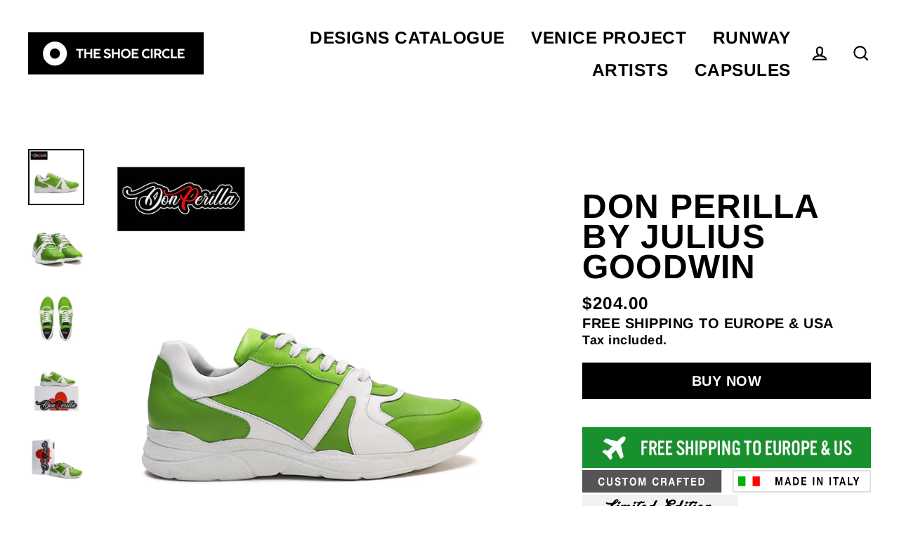

--- FILE ---
content_type: text/html; charset=utf-8
request_url: https://theshoecircle.com/products/don-perilla-by-julius-goodwin
body_size: 23641
content:
<!doctype html>
<html class="no-js" lang="en">
<head>
  <meta charset="utf-8">
  <meta http-equiv="X-UA-Compatible" content="IE=edge">
  <meta name="viewport" content="width=device-width,initial-scale=1">
  <meta name="theme-color" content="#000000">
  <link rel="canonical" href="https://theshoecircle.com/products/don-perilla-by-julius-goodwin">
  <meta name="format-detection" content="telephone=no"><link rel="shortcut icon" href="//theshoecircle.com/cdn/shop/files/logo_fb_ig_32x32.jpg?v=1613220792" type="image/png" />
  <title>DON PERILLA by Julius Goodwin
&ndash; The Shoe Circle
</title><meta name="description" content="# DON PERILLA by Julius Goodwin (US) #Don Perilla is a unique limited edition custom  shoe concept designed by Julius Goodwin. Classic runner style, completely custom made in Italy, featuring pristine italian leather. PRODUCT INFO 100% SATISFACTION GUARANTEE Love your shoes or send them back for free. FREE SHIPPINGOrde"><meta property="og:site_name" content="The Shoe Circle">
  <meta property="og:url" content="https://theshoecircle.com/products/don-perilla-by-julius-goodwin">
  <meta property="og:title" content="DON PERILLA by Julius Goodwin">
  <meta property="og:type" content="product">
  <meta property="og:description" content="# DON PERILLA by Julius Goodwin (US) #Don Perilla is a unique limited edition custom  shoe concept designed by Julius Goodwin. Classic runner style, completely custom made in Italy, featuring pristine italian leather. PRODUCT INFO 100% SATISFACTION GUARANTEE Love your shoes or send them back for free. FREE SHIPPINGOrde"><meta property="og:image" content="http://theshoecircle.com/cdn/shop/products/side_1568426_1200x1200.jpg?v=1631621984"><meta property="og:image" content="http://theshoecircle.com/cdn/shop/products/quarter_1568426_1200x1200.jpg?v=1631621984"><meta property="og:image" content="http://theshoecircle.com/cdn/shop/products/top_1568426_1200x1200.jpg?v=1631621985">
  <meta property="og:image:secure_url" content="https://theshoecircle.com/cdn/shop/products/side_1568426_1200x1200.jpg?v=1631621984"><meta property="og:image:secure_url" content="https://theshoecircle.com/cdn/shop/products/quarter_1568426_1200x1200.jpg?v=1631621984"><meta property="og:image:secure_url" content="https://theshoecircle.com/cdn/shop/products/top_1568426_1200x1200.jpg?v=1631621985">
  <meta name="twitter:site" content="@">
  <meta name="twitter:card" content="summary_large_image">
  <meta name="twitter:title" content="DON PERILLA by Julius Goodwin">
  <meta name="twitter:description" content="# DON PERILLA by Julius Goodwin (US) #Don Perilla is a unique limited edition custom  shoe concept designed by Julius Goodwin. Classic runner style, completely custom made in Italy, featuring pristine italian leather. PRODUCT INFO 100% SATISFACTION GUARANTEE Love your shoes or send them back for free. FREE SHIPPINGOrde">


  <!-- OutlinkStickyBtn CODE Start --><!-- OutlinkStickyBtn END --> <script>window.performance && window.performance.mark && window.performance.mark('shopify.content_for_header.start');</script><meta id="shopify-digital-wallet" name="shopify-digital-wallet" content="/39059357827/digital_wallets/dialog">
<meta name="shopify-checkout-api-token" content="18440ba5755d953481a8f12466c0ee6f">
<meta id="in-context-paypal-metadata" data-shop-id="39059357827" data-venmo-supported="false" data-environment="production" data-locale="en_US" data-paypal-v4="true" data-currency="USD">
<link rel="alternate" type="application/json+oembed" href="https://theshoecircle.com/products/don-perilla-by-julius-goodwin.oembed">
<script async="async" src="/checkouts/internal/preloads.js?locale=en-US"></script>
<script id="shopify-features" type="application/json">{"accessToken":"18440ba5755d953481a8f12466c0ee6f","betas":["rich-media-storefront-analytics"],"domain":"theshoecircle.com","predictiveSearch":true,"shopId":39059357827,"locale":"en"}</script>
<script>var Shopify = Shopify || {};
Shopify.shop = "theshoescircle.myshopify.com";
Shopify.locale = "en";
Shopify.currency = {"active":"USD","rate":"1.0"};
Shopify.country = "US";
Shopify.theme = {"name":"THESHOESCIRCLE v1.7.3","id":132327047299,"schema_name":"Streamline","schema_version":"3.0.4","theme_store_id":872,"role":"main"};
Shopify.theme.handle = "null";
Shopify.theme.style = {"id":null,"handle":null};
Shopify.cdnHost = "theshoecircle.com/cdn";
Shopify.routes = Shopify.routes || {};
Shopify.routes.root = "/";</script>
<script type="module">!function(o){(o.Shopify=o.Shopify||{}).modules=!0}(window);</script>
<script>!function(o){function n(){var o=[];function n(){o.push(Array.prototype.slice.apply(arguments))}return n.q=o,n}var t=o.Shopify=o.Shopify||{};t.loadFeatures=n(),t.autoloadFeatures=n()}(window);</script>
<script id="shop-js-analytics" type="application/json">{"pageType":"product"}</script>
<script defer="defer" async type="module" src="//theshoecircle.com/cdn/shopifycloud/shop-js/modules/v2/client.init-shop-cart-sync_C5BV16lS.en.esm.js"></script>
<script defer="defer" async type="module" src="//theshoecircle.com/cdn/shopifycloud/shop-js/modules/v2/chunk.common_CygWptCX.esm.js"></script>
<script type="module">
  await import("//theshoecircle.com/cdn/shopifycloud/shop-js/modules/v2/client.init-shop-cart-sync_C5BV16lS.en.esm.js");
await import("//theshoecircle.com/cdn/shopifycloud/shop-js/modules/v2/chunk.common_CygWptCX.esm.js");

  window.Shopify.SignInWithShop?.initShopCartSync?.({"fedCMEnabled":true,"windoidEnabled":true});

</script>
<script>(function() {
  var isLoaded = false;
  function asyncLoad() {
    if (isLoaded) return;
    isLoaded = true;
    var urls = ["\/\/shopify.privy.com\/widget.js?shop=theshoescircle.myshopify.com"];
    for (var i = 0; i < urls.length; i++) {
      var s = document.createElement('script');
      s.type = 'text/javascript';
      s.async = true;
      s.src = urls[i];
      var x = document.getElementsByTagName('script')[0];
      x.parentNode.insertBefore(s, x);
    }
  };
  if(window.attachEvent) {
    window.attachEvent('onload', asyncLoad);
  } else {
    window.addEventListener('load', asyncLoad, false);
  }
})();</script>
<script id="__st">var __st={"a":39059357827,"offset":-18000,"reqid":"feb37246-74c7-48d1-b5a3-ebfb2414f651-1768720047","pageurl":"theshoecircle.com\/products\/don-perilla-by-julius-goodwin","u":"815100d4fe37","p":"product","rtyp":"product","rid":6635678171267};</script>
<script>window.ShopifyPaypalV4VisibilityTracking = true;</script>
<script id="captcha-bootstrap">!function(){'use strict';const t='contact',e='account',n='new_comment',o=[[t,t],['blogs',n],['comments',n],[t,'customer']],c=[[e,'customer_login'],[e,'guest_login'],[e,'recover_customer_password'],[e,'create_customer']],r=t=>t.map((([t,e])=>`form[action*='/${t}']:not([data-nocaptcha='true']) input[name='form_type'][value='${e}']`)).join(','),a=t=>()=>t?[...document.querySelectorAll(t)].map((t=>t.form)):[];function s(){const t=[...o],e=r(t);return a(e)}const i='password',u='form_key',d=['recaptcha-v3-token','g-recaptcha-response','h-captcha-response',i],f=()=>{try{return window.sessionStorage}catch{return}},m='__shopify_v',_=t=>t.elements[u];function p(t,e,n=!1){try{const o=window.sessionStorage,c=JSON.parse(o.getItem(e)),{data:r}=function(t){const{data:e,action:n}=t;return t[m]||n?{data:e,action:n}:{data:t,action:n}}(c);for(const[e,n]of Object.entries(r))t.elements[e]&&(t.elements[e].value=n);n&&o.removeItem(e)}catch(o){console.error('form repopulation failed',{error:o})}}const l='form_type',E='cptcha';function T(t){t.dataset[E]=!0}const w=window,h=w.document,L='Shopify',v='ce_forms',y='captcha';let A=!1;((t,e)=>{const n=(g='f06e6c50-85a8-45c8-87d0-21a2b65856fe',I='https://cdn.shopify.com/shopifycloud/storefront-forms-hcaptcha/ce_storefront_forms_captcha_hcaptcha.v1.5.2.iife.js',D={infoText:'Protected by hCaptcha',privacyText:'Privacy',termsText:'Terms'},(t,e,n)=>{const o=w[L][v],c=o.bindForm;if(c)return c(t,g,e,D).then(n);var r;o.q.push([[t,g,e,D],n]),r=I,A||(h.body.append(Object.assign(h.createElement('script'),{id:'captcha-provider',async:!0,src:r})),A=!0)});var g,I,D;w[L]=w[L]||{},w[L][v]=w[L][v]||{},w[L][v].q=[],w[L][y]=w[L][y]||{},w[L][y].protect=function(t,e){n(t,void 0,e),T(t)},Object.freeze(w[L][y]),function(t,e,n,w,h,L){const[v,y,A,g]=function(t,e,n){const i=e?o:[],u=t?c:[],d=[...i,...u],f=r(d),m=r(i),_=r(d.filter((([t,e])=>n.includes(e))));return[a(f),a(m),a(_),s()]}(w,h,L),I=t=>{const e=t.target;return e instanceof HTMLFormElement?e:e&&e.form},D=t=>v().includes(t);t.addEventListener('submit',(t=>{const e=I(t);if(!e)return;const n=D(e)&&!e.dataset.hcaptchaBound&&!e.dataset.recaptchaBound,o=_(e),c=g().includes(e)&&(!o||!o.value);(n||c)&&t.preventDefault(),c&&!n&&(function(t){try{if(!f())return;!function(t){const e=f();if(!e)return;const n=_(t);if(!n)return;const o=n.value;o&&e.removeItem(o)}(t);const e=Array.from(Array(32),(()=>Math.random().toString(36)[2])).join('');!function(t,e){_(t)||t.append(Object.assign(document.createElement('input'),{type:'hidden',name:u})),t.elements[u].value=e}(t,e),function(t,e){const n=f();if(!n)return;const o=[...t.querySelectorAll(`input[type='${i}']`)].map((({name:t})=>t)),c=[...d,...o],r={};for(const[a,s]of new FormData(t).entries())c.includes(a)||(r[a]=s);n.setItem(e,JSON.stringify({[m]:1,action:t.action,data:r}))}(t,e)}catch(e){console.error('failed to persist form',e)}}(e),e.submit())}));const S=(t,e)=>{t&&!t.dataset[E]&&(n(t,e.some((e=>e===t))),T(t))};for(const o of['focusin','change'])t.addEventListener(o,(t=>{const e=I(t);D(e)&&S(e,y())}));const B=e.get('form_key'),M=e.get(l),P=B&&M;t.addEventListener('DOMContentLoaded',(()=>{const t=y();if(P)for(const e of t)e.elements[l].value===M&&p(e,B);[...new Set([...A(),...v().filter((t=>'true'===t.dataset.shopifyCaptcha))])].forEach((e=>S(e,t)))}))}(h,new URLSearchParams(w.location.search),n,t,e,['guest_login'])})(!0,!0)}();</script>
<script integrity="sha256-4kQ18oKyAcykRKYeNunJcIwy7WH5gtpwJnB7kiuLZ1E=" data-source-attribution="shopify.loadfeatures" defer="defer" src="//theshoecircle.com/cdn/shopifycloud/storefront/assets/storefront/load_feature-a0a9edcb.js" crossorigin="anonymous"></script>
<script data-source-attribution="shopify.dynamic_checkout.dynamic.init">var Shopify=Shopify||{};Shopify.PaymentButton=Shopify.PaymentButton||{isStorefrontPortableWallets:!0,init:function(){window.Shopify.PaymentButton.init=function(){};var t=document.createElement("script");t.src="https://theshoecircle.com/cdn/shopifycloud/portable-wallets/latest/portable-wallets.en.js",t.type="module",document.head.appendChild(t)}};
</script>
<script data-source-attribution="shopify.dynamic_checkout.buyer_consent">
  function portableWalletsHideBuyerConsent(e){var t=document.getElementById("shopify-buyer-consent"),n=document.getElementById("shopify-subscription-policy-button");t&&n&&(t.classList.add("hidden"),t.setAttribute("aria-hidden","true"),n.removeEventListener("click",e))}function portableWalletsShowBuyerConsent(e){var t=document.getElementById("shopify-buyer-consent"),n=document.getElementById("shopify-subscription-policy-button");t&&n&&(t.classList.remove("hidden"),t.removeAttribute("aria-hidden"),n.addEventListener("click",e))}window.Shopify?.PaymentButton&&(window.Shopify.PaymentButton.hideBuyerConsent=portableWalletsHideBuyerConsent,window.Shopify.PaymentButton.showBuyerConsent=portableWalletsShowBuyerConsent);
</script>
<script data-source-attribution="shopify.dynamic_checkout.cart.bootstrap">document.addEventListener("DOMContentLoaded",(function(){function t(){return document.querySelector("shopify-accelerated-checkout-cart, shopify-accelerated-checkout")}if(t())Shopify.PaymentButton.init();else{new MutationObserver((function(e,n){t()&&(Shopify.PaymentButton.init(),n.disconnect())})).observe(document.body,{childList:!0,subtree:!0})}}));
</script>
<link id="shopify-accelerated-checkout-styles" rel="stylesheet" media="screen" href="https://theshoecircle.com/cdn/shopifycloud/portable-wallets/latest/accelerated-checkout-backwards-compat.css" crossorigin="anonymous">
<style id="shopify-accelerated-checkout-cart">
        #shopify-buyer-consent {
  margin-top: 1em;
  display: inline-block;
  width: 100%;
}

#shopify-buyer-consent.hidden {
  display: none;
}

#shopify-subscription-policy-button {
  background: none;
  border: none;
  padding: 0;
  text-decoration: underline;
  font-size: inherit;
  cursor: pointer;
}

#shopify-subscription-policy-button::before {
  box-shadow: none;
}

      </style>

<script>window.performance && window.performance.mark && window.performance.mark('shopify.content_for_header.end');</script>

  <script>
    var theme = {
      stylesheet: "//theshoecircle.com/cdn/shop/t/16/assets/theme.scss.css?v=57440488714207943781759333305",
      template: "product",
      strings: {
        addToCart: "Add to cart",
        soldOut: "Sold Out",
        unavailable: "Unavailable",
        regularPrice: "Regular price",
        salePrice: "Sale price",
        stockLabel: "[count] in stock",
        willNotShipUntil: "Will not ship until [date]",
        willBeInStockAfter: "Will be in stock after [date]",
        waitingForStock: "Inventory on the way",
        cartItems: "[count] items",
        cartConfirmDelete: "Are you sure you want to remove this item?",
        cartTermsConfirmation: "You must agree with the terms and conditions of sales to check out"
      },
      settings: {
        dynamicVariantsEnable: true,
        cartType: "drawer",
        moneyFormat: "${{amount}}",
        quickView: false,
        hoverProductGrid: false,
        themeName: 'Streamline',
        themeVersion: "3.0.4"
      }
    };

    document.documentElement.className = document.documentElement.className.replace('no-js', 'js');
  </script>

  <style>
  @font-face {
  font-family: Arimo;
  font-weight: 700;
  font-style: normal;
  font-display: block;
  src: url("//theshoecircle.com/cdn/fonts/arimo/arimo_n7.1d2d0638e6a1228d86beb0e10006e3280ccb2d04.woff2") format("woff2"),
       url("//theshoecircle.com/cdn/fonts/arimo/arimo_n7.f4b9139e8eac4a17b38b8707044c20f54c3be479.woff") format("woff");
}

  @font-face {
  font-family: Arimo;
  font-weight: 700;
  font-style: normal;
  font-display: block;
  src: url("//theshoecircle.com/cdn/fonts/arimo/arimo_n7.1d2d0638e6a1228d86beb0e10006e3280ccb2d04.woff2") format("woff2"),
       url("//theshoecircle.com/cdn/fonts/arimo/arimo_n7.f4b9139e8eac4a17b38b8707044c20f54c3be479.woff") format("woff");
}


  
  @font-face {
  font-family: Arimo;
  font-weight: 700;
  font-style: italic;
  src: url("//theshoecircle.com/cdn/fonts/arimo/arimo_i7.b9f09537c29041ec8d51f8cdb7c9b8e4f1f82cb1.woff2") format("woff2"),
       url("//theshoecircle.com/cdn/fonts/arimo/arimo_i7.ec659fc855f754fd0b1bd052e606bba1058f73da.woff") format("woff");
}

  

  body,
  input,
  textarea,
  button,
  select {
    -webkit-font-smoothing: antialiased;
    -webkit-text-size-adjust: 100%;
    text-rendering: optimizeSpeed;
    font-family: Arimo, sans-serif;
    font-size: 17.0px;
    font-weight: 700;
    font-style: normal;
    letter-spacing: 0.025em;
    line-height: 1.3;
  }

  @media only screen and (min-width: 769px) {
    body,
    input,
    textarea,
    button,
    select {
      font-size: 20px;
    }
  }

  .page-container {
    display: none;
  }

  h1, .h1,
  h3, .h3,
  h4, .h4,
  h5, .h5,
  h6, .h6,
  .section-header__title,
  .spr-header-title.spr-header-title {
    font-family: Arimo, sans-serif;
    font-weight: 700;
    font-style: normal;
    letter-spacing: 0.025em;
    line-height: 0.9;
    word-break: break-word;

    
      text-transform: uppercase;
    
  }

  h2, .h2 {
    font-family: Arimo, sans-serif;
    font-weight: 700;
    letter-spacing: 0.025em;
    line-height: 1.3;
  }

  
  @keyframes pulse-fade {
    0% {
      opacity: 0;
    }
    50% {
      opacity: 1;
    }
    100% {
      opacity: 0;
    }
  }

  .splash-screen {
    box-sizing: border-box;
    display: flex;
    position: fixed;
    left: 0;
    top: 0;
    right: 0;
    bottom: 0;
    align-items: center;
    justify-content: center;
    z-index: 10001;
    background-color: #ffffff;
  }

  .splash-screen__loader {
    max-width: 200px;
  }

  @media only screen and (min-width: 769px) {
    .splash-screen__loader {
      max-width: 350px;
    }
  }

  .splash-screen img {
    display: block;
    max-width: 100%;
    border: 0 none;
    animation: pulse-fade 0.4s infinite linear;
  }

  .loader-text {
    letter-spacing: 0.2em;
    font-size: 1.5em;
    text-transform: uppercase;
    animation: pulse-fade 0.4s infinite linear;
  }

  .loader-logo {
    display: none;
    position: fixed;
    left: 0;
    top: 0;
    right: 0;
    bottom: 0;
    align-items: center;
    justify-content: center;
    background-color: #ffffff;
    z-index: 6000;
  }

  .loader-logo__img {
    display: block;
  }

  .transition-body {
    opacity: 0;
  }

  .btn--loading span:after {
    content: "Loading";
  }
</style>

  
<link title="theme" rel="preload" href="//theshoecircle.com/cdn/shop/t/16/assets/theme.scss.css?v=57440488714207943781759333305" as="style">
<noscript><link rel="stylesheet" href="//theshoecircle.com/cdn/shop/t/16/assets/theme.scss.css?v=57440488714207943781759333305"></noscript>

<script>
/*! loadCSS. [c]2017 Filament Group, Inc. MIT License */
!function(a){"use strict";var b=function(b,c,d){function e(a){return h.body?a():void setTimeout(function(){e(a)})}function f(){i.addEventListener&&i.removeEventListener("load",f);if(!Shopify.designMode)i.media=d||"all"}var g,h=a.document,i=h.createElement("link");if(c)g=c;else{var j=(h.body||h.getElementsByTagName("head")[0]).childNodes;g=j[j.length-1]}var k=h.styleSheets;i.rel="stylesheet",i.href=b,i.media=Shopify.designMode?d||"all":"only x",e(function(){g.parentNode.insertBefore(i,c?g:g.nextSibling)});var l=function(a){for(var b=i.href,c=k.length;c--;)if(k[c].href===b)return a();setTimeout(function(){l(a)})};return i.addEventListener&&i.addEventListener("load",f),i.onloadcssdefined=l,l(f),i};"undefined"!=typeof exports?exports.loadCSS=b:a.loadCSS=b}("undefined"!=typeof global?global:this);
/*! onloadCSS. (onload callback for loadCSS) [c]2017 Filament Group, Inc. MIT License */
function onloadCSS(a,b){function c(){!d&&b&&(d=!0,b.call(a))}var d;a.addEventListener&&a.addEventListener("load",c),a.attachEvent&&a.attachEvent("onload",c),"isApplicationInstalled"in navigator&&"onloadcssdefined"in a&&a.onloadcssdefined(c)}

// Insert our stylesheet before our preload <link> tag
var preload = document.querySelector('link[href="//theshoecircle.com/cdn/shop/t/16/assets/theme.scss.css?v=57440488714207943781759333305"]');
var stylesheet = loadCSS('//theshoecircle.com/cdn/shop/t/16/assets/theme.scss.css?v=57440488714207943781759333305', preload);
// Create a property to easily detect if the stylesheet is done loading
onloadCSS(stylesheet, function() { stylesheet.loaded = true; });
</script>


  <script src="//theshoecircle.com/cdn/shop/t/16/assets/vendor-v2.js" defer="defer"></script><script src="//theshoecircle.com/cdn/shop/t/16/assets/theme.js?v=181979675868696097321660198317" defer="defer"></script><link href="https://monorail-edge.shopifysvc.com" rel="dns-prefetch">
<script>(function(){if ("sendBeacon" in navigator && "performance" in window) {try {var session_token_from_headers = performance.getEntriesByType('navigation')[0].serverTiming.find(x => x.name == '_s').description;} catch {var session_token_from_headers = undefined;}var session_cookie_matches = document.cookie.match(/_shopify_s=([^;]*)/);var session_token_from_cookie = session_cookie_matches && session_cookie_matches.length === 2 ? session_cookie_matches[1] : "";var session_token = session_token_from_headers || session_token_from_cookie || "";function handle_abandonment_event(e) {var entries = performance.getEntries().filter(function(entry) {return /monorail-edge.shopifysvc.com/.test(entry.name);});if (!window.abandonment_tracked && entries.length === 0) {window.abandonment_tracked = true;var currentMs = Date.now();var navigation_start = performance.timing.navigationStart;var payload = {shop_id: 39059357827,url: window.location.href,navigation_start,duration: currentMs - navigation_start,session_token,page_type: "product"};window.navigator.sendBeacon("https://monorail-edge.shopifysvc.com/v1/produce", JSON.stringify({schema_id: "online_store_buyer_site_abandonment/1.1",payload: payload,metadata: {event_created_at_ms: currentMs,event_sent_at_ms: currentMs}}));}}window.addEventListener('pagehide', handle_abandonment_event);}}());</script>
<script id="web-pixels-manager-setup">(function e(e,d,r,n,o){if(void 0===o&&(o={}),!Boolean(null===(a=null===(i=window.Shopify)||void 0===i?void 0:i.analytics)||void 0===a?void 0:a.replayQueue)){var i,a;window.Shopify=window.Shopify||{};var t=window.Shopify;t.analytics=t.analytics||{};var s=t.analytics;s.replayQueue=[],s.publish=function(e,d,r){return s.replayQueue.push([e,d,r]),!0};try{self.performance.mark("wpm:start")}catch(e){}var l=function(){var e={modern:/Edge?\/(1{2}[4-9]|1[2-9]\d|[2-9]\d{2}|\d{4,})\.\d+(\.\d+|)|Firefox\/(1{2}[4-9]|1[2-9]\d|[2-9]\d{2}|\d{4,})\.\d+(\.\d+|)|Chrom(ium|e)\/(9{2}|\d{3,})\.\d+(\.\d+|)|(Maci|X1{2}).+ Version\/(15\.\d+|(1[6-9]|[2-9]\d|\d{3,})\.\d+)([,.]\d+|)( \(\w+\)|)( Mobile\/\w+|) Safari\/|Chrome.+OPR\/(9{2}|\d{3,})\.\d+\.\d+|(CPU[ +]OS|iPhone[ +]OS|CPU[ +]iPhone|CPU IPhone OS|CPU iPad OS)[ +]+(15[._]\d+|(1[6-9]|[2-9]\d|\d{3,})[._]\d+)([._]\d+|)|Android:?[ /-](13[3-9]|1[4-9]\d|[2-9]\d{2}|\d{4,})(\.\d+|)(\.\d+|)|Android.+Firefox\/(13[5-9]|1[4-9]\d|[2-9]\d{2}|\d{4,})\.\d+(\.\d+|)|Android.+Chrom(ium|e)\/(13[3-9]|1[4-9]\d|[2-9]\d{2}|\d{4,})\.\d+(\.\d+|)|SamsungBrowser\/([2-9]\d|\d{3,})\.\d+/,legacy:/Edge?\/(1[6-9]|[2-9]\d|\d{3,})\.\d+(\.\d+|)|Firefox\/(5[4-9]|[6-9]\d|\d{3,})\.\d+(\.\d+|)|Chrom(ium|e)\/(5[1-9]|[6-9]\d|\d{3,})\.\d+(\.\d+|)([\d.]+$|.*Safari\/(?![\d.]+ Edge\/[\d.]+$))|(Maci|X1{2}).+ Version\/(10\.\d+|(1[1-9]|[2-9]\d|\d{3,})\.\d+)([,.]\d+|)( \(\w+\)|)( Mobile\/\w+|) Safari\/|Chrome.+OPR\/(3[89]|[4-9]\d|\d{3,})\.\d+\.\d+|(CPU[ +]OS|iPhone[ +]OS|CPU[ +]iPhone|CPU IPhone OS|CPU iPad OS)[ +]+(10[._]\d+|(1[1-9]|[2-9]\d|\d{3,})[._]\d+)([._]\d+|)|Android:?[ /-](13[3-9]|1[4-9]\d|[2-9]\d{2}|\d{4,})(\.\d+|)(\.\d+|)|Mobile Safari.+OPR\/([89]\d|\d{3,})\.\d+\.\d+|Android.+Firefox\/(13[5-9]|1[4-9]\d|[2-9]\d{2}|\d{4,})\.\d+(\.\d+|)|Android.+Chrom(ium|e)\/(13[3-9]|1[4-9]\d|[2-9]\d{2}|\d{4,})\.\d+(\.\d+|)|Android.+(UC? ?Browser|UCWEB|U3)[ /]?(15\.([5-9]|\d{2,})|(1[6-9]|[2-9]\d|\d{3,})\.\d+)\.\d+|SamsungBrowser\/(5\.\d+|([6-9]|\d{2,})\.\d+)|Android.+MQ{2}Browser\/(14(\.(9|\d{2,})|)|(1[5-9]|[2-9]\d|\d{3,})(\.\d+|))(\.\d+|)|K[Aa][Ii]OS\/(3\.\d+|([4-9]|\d{2,})\.\d+)(\.\d+|)/},d=e.modern,r=e.legacy,n=navigator.userAgent;return n.match(d)?"modern":n.match(r)?"legacy":"unknown"}(),u="modern"===l?"modern":"legacy",c=(null!=n?n:{modern:"",legacy:""})[u],f=function(e){return[e.baseUrl,"/wpm","/b",e.hashVersion,"modern"===e.buildTarget?"m":"l",".js"].join("")}({baseUrl:d,hashVersion:r,buildTarget:u}),m=function(e){var d=e.version,r=e.bundleTarget,n=e.surface,o=e.pageUrl,i=e.monorailEndpoint;return{emit:function(e){var a=e.status,t=e.errorMsg,s=(new Date).getTime(),l=JSON.stringify({metadata:{event_sent_at_ms:s},events:[{schema_id:"web_pixels_manager_load/3.1",payload:{version:d,bundle_target:r,page_url:o,status:a,surface:n,error_msg:t},metadata:{event_created_at_ms:s}}]});if(!i)return console&&console.warn&&console.warn("[Web Pixels Manager] No Monorail endpoint provided, skipping logging."),!1;try{return self.navigator.sendBeacon.bind(self.navigator)(i,l)}catch(e){}var u=new XMLHttpRequest;try{return u.open("POST",i,!0),u.setRequestHeader("Content-Type","text/plain"),u.send(l),!0}catch(e){return console&&console.warn&&console.warn("[Web Pixels Manager] Got an unhandled error while logging to Monorail."),!1}}}}({version:r,bundleTarget:l,surface:e.surface,pageUrl:self.location.href,monorailEndpoint:e.monorailEndpoint});try{o.browserTarget=l,function(e){var d=e.src,r=e.async,n=void 0===r||r,o=e.onload,i=e.onerror,a=e.sri,t=e.scriptDataAttributes,s=void 0===t?{}:t,l=document.createElement("script"),u=document.querySelector("head"),c=document.querySelector("body");if(l.async=n,l.src=d,a&&(l.integrity=a,l.crossOrigin="anonymous"),s)for(var f in s)if(Object.prototype.hasOwnProperty.call(s,f))try{l.dataset[f]=s[f]}catch(e){}if(o&&l.addEventListener("load",o),i&&l.addEventListener("error",i),u)u.appendChild(l);else{if(!c)throw new Error("Did not find a head or body element to append the script");c.appendChild(l)}}({src:f,async:!0,onload:function(){if(!function(){var e,d;return Boolean(null===(d=null===(e=window.Shopify)||void 0===e?void 0:e.analytics)||void 0===d?void 0:d.initialized)}()){var d=window.webPixelsManager.init(e)||void 0;if(d){var r=window.Shopify.analytics;r.replayQueue.forEach((function(e){var r=e[0],n=e[1],o=e[2];d.publishCustomEvent(r,n,o)})),r.replayQueue=[],r.publish=d.publishCustomEvent,r.visitor=d.visitor,r.initialized=!0}}},onerror:function(){return m.emit({status:"failed",errorMsg:"".concat(f," has failed to load")})},sri:function(e){var d=/^sha384-[A-Za-z0-9+/=]+$/;return"string"==typeof e&&d.test(e)}(c)?c:"",scriptDataAttributes:o}),m.emit({status:"loading"})}catch(e){m.emit({status:"failed",errorMsg:(null==e?void 0:e.message)||"Unknown error"})}}})({shopId: 39059357827,storefrontBaseUrl: "https://theshoecircle.com",extensionsBaseUrl: "https://extensions.shopifycdn.com/cdn/shopifycloud/web-pixels-manager",monorailEndpoint: "https://monorail-edge.shopifysvc.com/unstable/produce_batch",surface: "storefront-renderer",enabledBetaFlags: ["2dca8a86"],webPixelsConfigList: [{"id":"shopify-app-pixel","configuration":"{}","eventPayloadVersion":"v1","runtimeContext":"STRICT","scriptVersion":"0450","apiClientId":"shopify-pixel","type":"APP","privacyPurposes":["ANALYTICS","MARKETING"]},{"id":"shopify-custom-pixel","eventPayloadVersion":"v1","runtimeContext":"LAX","scriptVersion":"0450","apiClientId":"shopify-pixel","type":"CUSTOM","privacyPurposes":["ANALYTICS","MARKETING"]}],isMerchantRequest: false,initData: {"shop":{"name":"The Shoe Circle","paymentSettings":{"currencyCode":"USD"},"myshopifyDomain":"theshoescircle.myshopify.com","countryCode":"NL","storefrontUrl":"https:\/\/theshoecircle.com"},"customer":null,"cart":null,"checkout":null,"productVariants":[{"price":{"amount":204.0,"currencyCode":"USD"},"product":{"title":"DON PERILLA by Julius Goodwin","vendor":"The Shoe Circle","id":"6635678171267","untranslatedTitle":"DON PERILLA by Julius Goodwin","url":"\/products\/don-perilla-by-julius-goodwin","type":""},"id":"39517408919683","image":{"src":"\/\/theshoecircle.com\/cdn\/shop\/products\/side_1568426.jpg?v=1631621984"},"sku":"","title":"Default Title","untranslatedTitle":"Default Title"}],"purchasingCompany":null},},"https://theshoecircle.com/cdn","fcfee988w5aeb613cpc8e4bc33m6693e112",{"modern":"","legacy":""},{"shopId":"39059357827","storefrontBaseUrl":"https:\/\/theshoecircle.com","extensionBaseUrl":"https:\/\/extensions.shopifycdn.com\/cdn\/shopifycloud\/web-pixels-manager","surface":"storefront-renderer","enabledBetaFlags":"[\"2dca8a86\"]","isMerchantRequest":"false","hashVersion":"fcfee988w5aeb613cpc8e4bc33m6693e112","publish":"custom","events":"[[\"page_viewed\",{}],[\"product_viewed\",{\"productVariant\":{\"price\":{\"amount\":204.0,\"currencyCode\":\"USD\"},\"product\":{\"title\":\"DON PERILLA by Julius Goodwin\",\"vendor\":\"The Shoe Circle\",\"id\":\"6635678171267\",\"untranslatedTitle\":\"DON PERILLA by Julius Goodwin\",\"url\":\"\/products\/don-perilla-by-julius-goodwin\",\"type\":\"\"},\"id\":\"39517408919683\",\"image\":{\"src\":\"\/\/theshoecircle.com\/cdn\/shop\/products\/side_1568426.jpg?v=1631621984\"},\"sku\":\"\",\"title\":\"Default Title\",\"untranslatedTitle\":\"Default Title\"}}]]"});</script><script>
  window.ShopifyAnalytics = window.ShopifyAnalytics || {};
  window.ShopifyAnalytics.meta = window.ShopifyAnalytics.meta || {};
  window.ShopifyAnalytics.meta.currency = 'USD';
  var meta = {"product":{"id":6635678171267,"gid":"gid:\/\/shopify\/Product\/6635678171267","vendor":"The Shoe Circle","type":"","handle":"don-perilla-by-julius-goodwin","variants":[{"id":39517408919683,"price":20400,"name":"DON PERILLA by Julius Goodwin","public_title":null,"sku":""}],"remote":false},"page":{"pageType":"product","resourceType":"product","resourceId":6635678171267,"requestId":"feb37246-74c7-48d1-b5a3-ebfb2414f651-1768720047"}};
  for (var attr in meta) {
    window.ShopifyAnalytics.meta[attr] = meta[attr];
  }
</script>
<script class="analytics">
  (function () {
    var customDocumentWrite = function(content) {
      var jquery = null;

      if (window.jQuery) {
        jquery = window.jQuery;
      } else if (window.Checkout && window.Checkout.$) {
        jquery = window.Checkout.$;
      }

      if (jquery) {
        jquery('body').append(content);
      }
    };

    var hasLoggedConversion = function(token) {
      if (token) {
        return document.cookie.indexOf('loggedConversion=' + token) !== -1;
      }
      return false;
    }

    var setCookieIfConversion = function(token) {
      if (token) {
        var twoMonthsFromNow = new Date(Date.now());
        twoMonthsFromNow.setMonth(twoMonthsFromNow.getMonth() + 2);

        document.cookie = 'loggedConversion=' + token + '; expires=' + twoMonthsFromNow;
      }
    }

    var trekkie = window.ShopifyAnalytics.lib = window.trekkie = window.trekkie || [];
    if (trekkie.integrations) {
      return;
    }
    trekkie.methods = [
      'identify',
      'page',
      'ready',
      'track',
      'trackForm',
      'trackLink'
    ];
    trekkie.factory = function(method) {
      return function() {
        var args = Array.prototype.slice.call(arguments);
        args.unshift(method);
        trekkie.push(args);
        return trekkie;
      };
    };
    for (var i = 0; i < trekkie.methods.length; i++) {
      var key = trekkie.methods[i];
      trekkie[key] = trekkie.factory(key);
    }
    trekkie.load = function(config) {
      trekkie.config = config || {};
      trekkie.config.initialDocumentCookie = document.cookie;
      var first = document.getElementsByTagName('script')[0];
      var script = document.createElement('script');
      script.type = 'text/javascript';
      script.onerror = function(e) {
        var scriptFallback = document.createElement('script');
        scriptFallback.type = 'text/javascript';
        scriptFallback.onerror = function(error) {
                var Monorail = {
      produce: function produce(monorailDomain, schemaId, payload) {
        var currentMs = new Date().getTime();
        var event = {
          schema_id: schemaId,
          payload: payload,
          metadata: {
            event_created_at_ms: currentMs,
            event_sent_at_ms: currentMs
          }
        };
        return Monorail.sendRequest("https://" + monorailDomain + "/v1/produce", JSON.stringify(event));
      },
      sendRequest: function sendRequest(endpointUrl, payload) {
        // Try the sendBeacon API
        if (window && window.navigator && typeof window.navigator.sendBeacon === 'function' && typeof window.Blob === 'function' && !Monorail.isIos12()) {
          var blobData = new window.Blob([payload], {
            type: 'text/plain'
          });

          if (window.navigator.sendBeacon(endpointUrl, blobData)) {
            return true;
          } // sendBeacon was not successful

        } // XHR beacon

        var xhr = new XMLHttpRequest();

        try {
          xhr.open('POST', endpointUrl);
          xhr.setRequestHeader('Content-Type', 'text/plain');
          xhr.send(payload);
        } catch (e) {
          console.log(e);
        }

        return false;
      },
      isIos12: function isIos12() {
        return window.navigator.userAgent.lastIndexOf('iPhone; CPU iPhone OS 12_') !== -1 || window.navigator.userAgent.lastIndexOf('iPad; CPU OS 12_') !== -1;
      }
    };
    Monorail.produce('monorail-edge.shopifysvc.com',
      'trekkie_storefront_load_errors/1.1',
      {shop_id: 39059357827,
      theme_id: 132327047299,
      app_name: "storefront",
      context_url: window.location.href,
      source_url: "//theshoecircle.com/cdn/s/trekkie.storefront.cd680fe47e6c39ca5d5df5f0a32d569bc48c0f27.min.js"});

        };
        scriptFallback.async = true;
        scriptFallback.src = '//theshoecircle.com/cdn/s/trekkie.storefront.cd680fe47e6c39ca5d5df5f0a32d569bc48c0f27.min.js';
        first.parentNode.insertBefore(scriptFallback, first);
      };
      script.async = true;
      script.src = '//theshoecircle.com/cdn/s/trekkie.storefront.cd680fe47e6c39ca5d5df5f0a32d569bc48c0f27.min.js';
      first.parentNode.insertBefore(script, first);
    };
    trekkie.load(
      {"Trekkie":{"appName":"storefront","development":false,"defaultAttributes":{"shopId":39059357827,"isMerchantRequest":null,"themeId":132327047299,"themeCityHash":"9864844228534332258","contentLanguage":"en","currency":"USD","eventMetadataId":"9ffdc29c-0029-4222-adc2-6fd21d88e916"},"isServerSideCookieWritingEnabled":true,"monorailRegion":"shop_domain","enabledBetaFlags":["65f19447"]},"Session Attribution":{},"S2S":{"facebookCapiEnabled":false,"source":"trekkie-storefront-renderer","apiClientId":580111}}
    );

    var loaded = false;
    trekkie.ready(function() {
      if (loaded) return;
      loaded = true;

      window.ShopifyAnalytics.lib = window.trekkie;

      var originalDocumentWrite = document.write;
      document.write = customDocumentWrite;
      try { window.ShopifyAnalytics.merchantGoogleAnalytics.call(this); } catch(error) {};
      document.write = originalDocumentWrite;

      window.ShopifyAnalytics.lib.page(null,{"pageType":"product","resourceType":"product","resourceId":6635678171267,"requestId":"feb37246-74c7-48d1-b5a3-ebfb2414f651-1768720047","shopifyEmitted":true});

      var match = window.location.pathname.match(/checkouts\/(.+)\/(thank_you|post_purchase)/)
      var token = match? match[1]: undefined;
      if (!hasLoggedConversion(token)) {
        setCookieIfConversion(token);
        window.ShopifyAnalytics.lib.track("Viewed Product",{"currency":"USD","variantId":39517408919683,"productId":6635678171267,"productGid":"gid:\/\/shopify\/Product\/6635678171267","name":"DON PERILLA by Julius Goodwin","price":"204.00","sku":"","brand":"The Shoe Circle","variant":null,"category":"","nonInteraction":true,"remote":false},undefined,undefined,{"shopifyEmitted":true});
      window.ShopifyAnalytics.lib.track("monorail:\/\/trekkie_storefront_viewed_product\/1.1",{"currency":"USD","variantId":39517408919683,"productId":6635678171267,"productGid":"gid:\/\/shopify\/Product\/6635678171267","name":"DON PERILLA by Julius Goodwin","price":"204.00","sku":"","brand":"The Shoe Circle","variant":null,"category":"","nonInteraction":true,"remote":false,"referer":"https:\/\/theshoecircle.com\/products\/don-perilla-by-julius-goodwin"});
      }
    });


        var eventsListenerScript = document.createElement('script');
        eventsListenerScript.async = true;
        eventsListenerScript.src = "//theshoecircle.com/cdn/shopifycloud/storefront/assets/shop_events_listener-3da45d37.js";
        document.getElementsByTagName('head')[0].appendChild(eventsListenerScript);

})();</script>
<script
  defer
  src="https://theshoecircle.com/cdn/shopifycloud/perf-kit/shopify-perf-kit-3.0.4.min.js"
  data-application="storefront-renderer"
  data-shop-id="39059357827"
  data-render-region="gcp-us-east1"
  data-page-type="product"
  data-theme-instance-id="132327047299"
  data-theme-name="Streamline"
  data-theme-version="3.0.4"
  data-monorail-region="shop_domain"
  data-resource-timing-sampling-rate="10"
  data-shs="true"
  data-shs-beacon="true"
  data-shs-export-with-fetch="true"
  data-shs-logs-sample-rate="1"
  data-shs-beacon-endpoint="https://theshoecircle.com/api/collect"
></script>
</head>

<body class="template-product " data-transitions="true" ontouchstart="return true;">
  <div id="OverscrollLoader" class="overscroll-loader" aria-hidden="true">
    <svg aria-hidden="true" focusable="false" role="presentation" class="icon icon--full-color icon-loader--full-color"><path class="icon-loader__close" d="M19 17.61l27.12 27.13m0-27.12L19 44.74"/><path class="icon-loader__path" d="M40 90a40 40 0 1 1 20 0"/></svg>
  </div>

  <div class="root">

    
      <script>window.setTimeout(function() { document.body.className += " loaded"; }, 25);</script>
    
<div class="splash-screen">
      
        <span class="loader-text">Loading</span>
      
    </div>

    <a class="in-page-link visually-hidden skip-link" href="#MainContent">Skip to content</a>

    <div id="PageContainer" class="page-container">
      <div class="transition-body">
        <div id="shopify-section-header" class="shopify-section">

<div class="slide-nav__overflow slide-nav__overflow--thumb">
  <nav class="slide-nav__wrapper">
    <ul id="SlideNav" class="slide-nav">
      
<li class="slide-nav__item border-bottom">
          <a href="/" class="slide-nav__link">
            Home
          </a>
        </li>


        <li class="slide-nav__item">
          
            <a href="/collections/catalogue" class="slide-nav__link">
              DESIGNS CATALOGUE
            </a>
          
        </li>
      


        <li class="slide-nav__item">
          
            <a href="/pages/venice-project" class="slide-nav__link">
              VENICE PROJECT
            </a>
          
        </li>
      


        <li class="slide-nav__item">
          
            <a href="/pages/runway-show" class="slide-nav__link">
              RUNWAY
            </a>
          
        </li>
      


        <li class="slide-nav__item">
          
            <a href="/pages/artists" class="slide-nav__link">
              ARTISTS
            </a>
          
        </li>
      


        <li class="slide-nav__item">
          
            <a href="/pages/capsule" class="slide-nav__link">
              CAPSULES
            </a>
          
        </li>
      
      
        <li class="slide-nav__item medium-up--hide">
          <a
            href="/account"
            class="slide-nav__link">
            
              Log in
            
          </a>
        </li>
      
      
        <li class="slide-nav__item medium-up--hide">
          <a
            href="/search"
            class="slide-nav__link js-modal-open-search-modal js-no-transition">
            Search
          </a>
        </li>
      
    </ul>
  </nav>
</div>





<style data-shopify>
  .slide-nav,
  .slide-nav button {
    font-size: 24px;
  }

  
    body {
      
      padding-bottom: 148px;
    }
  

  

  
</style>

<div data-section-id="header" data-section-type="header-section">
  <div
    data-header-style="top"
    class="header-wrapper">

    

    
<header
      class="site-header"
      data-overlay="false">
      <div class="page-width">
        <div
          class="header-layout header-layout--right header-layout--mobile-logo-only"
          data-logo-align="left-right">

          
            <div class="header-item header-item--logo">
              <style data-shopify>
    .header-item--logo,
    .header-layout--left-center .header-item--logo,
    .header-layout--left-center .header-item--icons {
      -webkit-box-flex: 0 1 200px;
      -ms-flex: 0 1 200px;
      flex: 0 1 200px;
    }

    @media only screen and (min-width: 769px) {
      .header-item--logo,
      .header-layout--left-center .header-item--logo,
      .header-layout--left-center .header-item--icons {
        -webkit-box-flex: 0 0 250px;
        -ms-flex: 0 0 250px;
        flex: 0 0 250px;
      }
    }

    .site-header__logo a {
      max-width: 200px;
    }
    .is-light .site-header__logo .logo--inverted {
      max-width: 200px;
    }

    @media only screen and (min-width: 769px) {
      .site-header__logo a {
        max-width: 250px;
      }

      .is-light .site-header__logo .logo--inverted {
        max-width: 250px;
      }

      
      .site-header--sticky .site-header__logo a {
        max-width: 187.5px;
      }
    }
  </style>

  <div class="h1 site-header__logo" itemscope itemtype="http://schema.org/Organization">
    <a
      href="/"
      itemprop="url"
      class="site-header__logo-link">
      <img
        class="small--hide"
        src="//theshoecircle.com/cdn/shop/files/v11_approvato_senza_s_1_250x.jpg?v=1613223099"
        srcset="//theshoecircle.com/cdn/shop/files/v11_approvato_senza_s_1_250x.jpg?v=1613223099 1x, //theshoecircle.com/cdn/shop/files/v11_approvato_senza_s_1_250x@2x.jpg?v=1613223099 2x"
        alt="The Shoe Circle"
        itemprop="logo">
      <img
        class="medium-up--hide"
        src="//theshoecircle.com/cdn/shop/files/v11_approvato_senza_s_1_200x.jpg?v=1613223099"
        srcset="//theshoecircle.com/cdn/shop/files/v11_approvato_senza_s_1_200x.jpg?v=1613223099 1x, //theshoecircle.com/cdn/shop/files/v11_approvato_senza_s_1_200x@2x.jpg?v=1613223099 2x"
        alt="The Shoe Circle">
    </a>
    

  </div>
            </div>
          

          

          

          
            <div
              role="navigation" aria-label="Primary"
              class="header-item header-item--navigation text-right small--hide">
              

<ul
  class="site-nav site-navigation small--hide">
  


    <li
      class="site-nav__item site-nav__expanded-item"
      >

      <a href="/collections/catalogue" class="site-nav__link">
        DESIGNS CATALOGUE
      </a>
      
    </li>
  


    <li
      class="site-nav__item site-nav__expanded-item"
      >

      <a href="/pages/venice-project" class="site-nav__link">
        VENICE PROJECT
      </a>
      
    </li>
  


    <li
      class="site-nav__item site-nav__expanded-item"
      >

      <a href="/pages/runway-show" class="site-nav__link">
        RUNWAY
      </a>
      
    </li>
  


    <li
      class="site-nav__item site-nav__expanded-item"
      >

      <a href="/pages/artists" class="site-nav__link">
        ARTISTS
      </a>
      
    </li>
  


    <li
      class="site-nav__item site-nav__expanded-item"
      >

      <a href="/pages/capsule" class="site-nav__link">
        CAPSULES
      </a>
      
    </li>
  
</ul>

            </div>
          

          
          <div class="header-item header-item--icons small--hide">
            <div class="site-nav site-nav--icons">
  <div class="site-nav__icons">
    
      <a class="site-nav__link site-nav__link--icon small--hide" href="/account">
        <svg aria-hidden="true" focusable="false" role="presentation" class="icon icon-user" viewBox="0 0 64 64"><path d="M35 39.84v-2.53c3.3-1.91 6-6.66 6-11.41 0-7.63 0-13.82-9-13.82s-9 6.19-9 13.82c0 4.75 2.7 9.51 6 11.41v2.53c-10.18.85-18 6-18 12.16h42c0-6.19-7.82-11.31-18-12.16z"/></svg>
        <span class="icon__fallback-text">
          
            Log in
          
        </span>
      </a>
    

    
      <a href="/search" class="site-nav__link site-nav__link--icon js-modal-open-search-modal js-no-transition">
        <svg aria-hidden="true" focusable="false" role="presentation" class="icon icon-search" viewBox="0 0 64 64"><path d="M47.16 28.58A18.58 18.58 0 1 1 28.58 10a18.58 18.58 0 0 1 18.58 18.58zM54 54L41.94 42"/></svg>
        <span class="icon__fallback-text">Search</span>
      </a>
    

    
      <button
        type="button"
        class="site-nav__link site-nav__link--icon js-toggle-slide-nav medium-up--hide hide">
        <svg aria-hidden="true" focusable="false" role="presentation" class="icon icon-hamburger" viewBox="0 0 64 64"><path d="M7 15h51M7 32h43M7 49h51"/></svg>
        <svg aria-hidden="true" focusable="false" role="presentation" class="icon icon-close" viewBox="0 0 64 64"><path d="M19 17.61l27.12 27.13m0-27.12L19 44.74"/></svg>
        <span class="icon__fallback-text">Menu</span>
      </button>
    

    
      <a href="/cart" class="hide site-nav__link site-nav__link--icon site-nav__link--cart js-drawer-open-cart js-no-transition" aria-controls="CartDrawer" data-icon="bag">
        <span class="cart-link"><svg aria-hidden="true" focusable="false" role="presentation" class="icon icon-bag" viewBox="0 0 64 64"><g fill="none" stroke="#000" stroke-width="2"><path d="M25 26c0-15.79 3.57-20 8-20s8 4.21 8 20"/><path d="M14.74 18h36.51l3.59 36.73h-43.7z"/></g></svg><span class="icon__fallback-text">Cart</span>
          <span class="cart-link__bubble">
            <span class="cart-link__count" aria-hidden="true">
              0
            </span>
          </span>
        </span>
      </a>
    
  </div>
</div>

          </div>
        </div>

        
      </div>
    </header>
  </div>

  
<div class="site-nav__thumb-menu site-nav__thumb-menu--inactive">
        <button
          type="button"
          class="btn site-nav__thumb-button js-toggle-slide-nav">
          <svg aria-hidden="true" focusable="false" role="presentation" class="icon icon-hamburger" viewBox="0 0 64 64"><path d="M7 15h51M7 32h43M7 49h51"/></svg>
          <svg aria-hidden="true" focusable="false" role="presentation" class="icon icon-close" viewBox="0 0 64 64"><path d="M19 17.61l27.12 27.13m0-27.12L19 44.74"/></svg>
          <span class="icon-menu-label">Menu</span>
        </button>

        <a href="/cart" class="site-nav__thumb-cart js-drawer-open-cart js-no-transition" aria-controls="CartDrawer" data-icon="bag">
          <span class="cart-link"><svg aria-hidden="true" focusable="false" role="presentation" class="icon icon-bag" viewBox="0 0 64 64"><g fill="none" stroke="#000" stroke-width="2"><path d="M25 26c0-15.79 3.57-20 8-20s8 4.21 8 20"/><path d="M14.74 18h36.51l3.59 36.73h-43.7z"/></g></svg><span class="icon__fallback-text">Cart</span>
            <span class="cart-link__bubble">
              <span class="cart-link__count" aria-hidden="true">
                0
              </span>
            </span>
          </span>
        </a>
      </div>
</div>


  <div id="SearchModal" class="modal modal--solid">
  <div class="modal__inner">
    <div class="modal__centered page-width text-center">
      <div class="modal__centered-content">
        <form action="/search" method="get" class="search-modal__wrapper" role="search">
          <input type="hidden" name="type" value="product">
          <input type="search" name="q"
            value=""
            placeholder="Search our store"
            id="SearchModalInput"
            class="search-modal__input"
            aria-label="Search our store">
          <button type="submit" class="text-link search-modal__submit">
            <svg aria-hidden="true" focusable="false" role="presentation" class="icon icon-search" viewBox="0 0 64 64"><path d="M47.16 28.58A18.58 18.58 0 1 1 28.58 10a18.58 18.58 0 0 1 18.58 18.58zM54 54L41.94 42"/></svg>
            <span class="icon__fallback-text">Search</span>
          </button>
        </form>
      </div>
    </div>
  </div>

  <button type="button" class="btn btn--tertiary btn--circle modal__close js-modal-close text-link">
    <svg aria-hidden="true" focusable="false" role="presentation" class="icon icon-close" viewBox="0 0 64 64"><path d="M19 17.61l27.12 27.13m0-27.12L19 44.74"/></svg>
    <span class="icon__fallback-text">Close (esc)</span>
  </button>
</div>




</div>

        <main class="main-content" id="MainContent">
          <div id="shopify-section-product-template" class="shopify-section"><!-- product-template.liquid //-->
<div id="ProductSection-6635678171267"
  class="product-section"
  data-section-id="6635678171267"
  data-section-type="product-template"
  
  data-variant-type="button"
  
  
  
  data-video-style="muted"
  
    data-enable-history-state="true"
  >

  <!-- product-template-variables.liquid //-->

<script type="application/ld+json">
  {
    "@context": "http://schema.org",
    "@type": "Product",
    "offers": {
      "@type": "Offer",
      "availability":"https://schema.org/InStock",
      "price": "204.0",
      "priceCurrency": "USD",
      "priceValidUntil": "2026-01-28",
      "url": "https://theshoecircle.com/products/don-perilla-by-julius-goodwin"
    },
    "brand": "The Shoe Circle",
    "sku": "",
    "name": "DON PERILLA by Julius Goodwin",
    "description": "\n\n\n\n\n\n#\nDON PERILLA by Julius Goodwin (US)\n\n#Don Perilla is a unique limited edition custom  shoe concept designed by Julius Goodwin. Classic runner style, completely custom made in Italy, featuring pristine italian leather.\nPRODUCT INFO\n100% SATISFACTION GUARANTEE Love your shoes or send them back for free.\nFREE SHIPPINGOrders are shipped via free express shipping to Europe, the United Kingdom and the USA.\nTURNAROUNDAll shoes are handmade and custom-crafted. Turnaround time is 7 to 14 business days.\nCUTTING-EDGE DESIGN\nThis sneaker offers an edgy twist on a classic low-profile silhouette. The upper features smooth leather overlays for a dimensional look and a front lace closure for a snug fit. The carved rubber sole provides premium cushioning and offers a step that grips. The ankle collar and the counter heel are extra-padded for a comfortable fit. Branding can be seen at the tongue.\nHANDCRAFTED IN ITALY\nAll custom shoes are handmade by master Italian craftsmen from pristine Italian leather. Each designer pair is a one-of-a-kind, combining tradition, quality, and modern style for a product that’s perfectly Italian.\nCOLLECTOR'S EDITION PACKAGING\nEnjoy a completely custom, high-quality collector’s edition packaging that features amazing print quality, handmade Italian construction, and a solid magnetic clip. This design piece adds great value to an already exclusive pair of custom-made shoes.\nBUY YOUR OWN PAIR NOW",
    "category": "",
    "url": "https://theshoecircle.com/products/don-perilla-by-julius-goodwin",
    "image": {
      "@type": "ImageObject",
      "url": "https://theshoecircle.com/cdn/shop/products/side_1568426_1024x1024.jpg?v=1631621984",
      "image": "https://theshoecircle.com/cdn/shop/products/side_1568426_1024x1024.jpg?v=1631621984",
      "name": "DON PERILLA by Julius Goodwin",
      "width": 1024,
      "height": 1024
    }
  }
</script>


  <div class="page-content">
    <div class="page-width">

      <div class="grid">
        <div class="grid__item medium-up--three-fifths">
          <!-- product-images.liquid //-->



  <div
    data-product-images
    data-zoom="true"
    
      
        data-has-slideshow="true"
      
    >
    <div class="product__photos product__photos--beside">

      <div class="product__main-photos product__main-photos--slider" data-aos data-product-single-media-group>
        <div class="product__main-photos-wrapper">
          <div id="ProductPhotos-6635678171267" data-product-photos>

<div
  class="product__slide starting-slide"
  data-product-photo
  data-index="0">

  <div class="product-image-main">
    <div
      class="image-wrap"
      style="height: 0; padding-bottom: 100.0%;"
      
      >
      <img
          class="lazyload photoswipe__image"
          data-photoswipe-src="//theshoecircle.com/cdn/shop/products/side_1568426_1800x1800.jpg?v=1631621984"
          data-photoswipe-width="1200"
          data-photoswipe-height="1200"
          data-index="1"
          data-src="//theshoecircle.com/cdn/shop/products/side_1568426_{width}x.jpg?v=1631621984"
          data-widths="[750, 900, 1080]"
          data-aspectratio="1.0"
          data-sizes="auto"
          alt="DON PERILLA by Julius Goodwin">
      <noscript>
        <img
          class="lazyloaded"
          src="//theshoecircle.com/cdn/shop/products/side_1568426_large.jpg?v=1631621984" alt="DON PERILLA by Julius Goodwin">
      </noscript></div>
  </div>

  
</div>


<div
  class="product__slide secondary-slide"
  data-product-photo
  data-index="1">

  <div class="product-image-main">
    <div
      class="image-wrap"
      style="height: 0; padding-bottom: 100.0%;"
      
      >
      <img
          class="lazyload photoswipe__image"
          data-photoswipe-src="//theshoecircle.com/cdn/shop/products/quarter_1568426_1800x1800.jpg?v=1631621984"
          data-photoswipe-width="1200"
          data-photoswipe-height="1200"
          data-index="2"
          data-src="//theshoecircle.com/cdn/shop/products/quarter_1568426_{width}x.jpg?v=1631621984"
          data-widths="[750, 900, 1080]"
          data-aspectratio="1.0"
          data-sizes="auto"
          alt="DON PERILLA by Julius Goodwin">
      <noscript>
        <img
          class="lazyloaded"
          src="//theshoecircle.com/cdn/shop/products/quarter_1568426_large.jpg?v=1631621984" alt="DON PERILLA by Julius Goodwin">
      </noscript></div>
  </div>

  
</div>


<div
  class="product__slide secondary-slide"
  data-product-photo
  data-index="2">

  <div class="product-image-main">
    <div
      class="image-wrap"
      style="height: 0; padding-bottom: 100.0%;"
      
      >
      <img
          class="lazyload photoswipe__image"
          data-photoswipe-src="//theshoecircle.com/cdn/shop/products/top_1568426_1800x1800.jpg?v=1631621985"
          data-photoswipe-width="1500"
          data-photoswipe-height="1500"
          data-index="3"
          data-src="//theshoecircle.com/cdn/shop/products/top_1568426_{width}x.jpg?v=1631621985"
          data-widths="[750, 900, 1080]"
          data-aspectratio="1.0"
          data-sizes="auto"
          alt="DON PERILLA by Julius Goodwin">
      <noscript>
        <img
          class="lazyloaded"
          src="//theshoecircle.com/cdn/shop/products/top_1568426_large.jpg?v=1631621985" alt="DON PERILLA by Julius Goodwin">
      </noscript></div>
  </div>

  
</div>


<div
  class="product__slide secondary-slide"
  data-product-photo
  data-index="3">

  <div class="product-image-main">
    <div
      class="image-wrap"
      style="height: 0; padding-bottom: 100.0%;"
      
      >
      <img
          class="lazyload photoswipe__image"
          data-photoswipe-src="//theshoecircle.com/cdn/shop/products/top_box_1568426_1800x1800.jpg?v=1631621985"
          data-photoswipe-width="1500"
          data-photoswipe-height="1500"
          data-index="4"
          data-src="//theshoecircle.com/cdn/shop/products/top_box_1568426_{width}x.jpg?v=1631621985"
          data-widths="[750, 900, 1080]"
          data-aspectratio="1.0"
          data-sizes="auto"
          alt="DON PERILLA by Julius Goodwin">
      <noscript>
        <img
          class="lazyloaded"
          src="//theshoecircle.com/cdn/shop/products/top_box_1568426_large.jpg?v=1631621985" alt="DON PERILLA by Julius Goodwin">
      </noscript></div>
  </div>

  
</div>


<div
  class="product__slide secondary-slide"
  data-product-photo
  data-index="4">

  <div class="product-image-main">
    <div
      class="image-wrap"
      style="height: 0; padding-bottom: 100.0%;"
      
      >
      <img
          class="lazyload photoswipe__image"
          data-photoswipe-src="//theshoecircle.com/cdn/shop/products/with_box_1568426_1800x1800.jpg?v=1631621985"
          data-photoswipe-width="1500"
          data-photoswipe-height="1500"
          data-index="5"
          data-src="//theshoecircle.com/cdn/shop/products/with_box_1568426_{width}x.jpg?v=1631621985"
          data-widths="[750, 900, 1080]"
          data-aspectratio="1.0"
          data-sizes="auto"
          alt="DON PERILLA by Julius Goodwin">
      <noscript>
        <img
          class="lazyloaded"
          src="//theshoecircle.com/cdn/shop/products/with_box_1568426_large.jpg?v=1631621985" alt="DON PERILLA by Julius Goodwin">
      </noscript></div>
  </div>

  
</div>
</div>

          
            <button type="button" class="btn btn--tertiary btn--circle product__photo-zoom">
              <svg aria-hidden="true" focusable="false" role="presentation" class="icon icon-search" viewBox="0 0 64 64"><path d="M47.16 28.58A18.58 18.58 0 1 1 28.58 10a18.58 18.58 0 0 1 18.58 18.58zM54 54L41.94 42"/></svg>
              <span class="icon__fallback-text">Close (esc)</span>
            </button>
          
        </div>

        
<div class="product__photo-dots"></div>
      </div>

      <div
        id="ProductThumbs-6635678171267"
        class="product__thumbs product__thumbs--beside small--hide"
        data-position="beside"
        data-product-thumbs
        data-aos>
        
<div class="product__thumb-item"
                data-product-thumb-item
                data-index="0">
                <a
                  href="//theshoecircle.com/cdn/shop/products/side_1568426_1800x1800.jpg?v=1631621984"
                  class="image-wrap product__thumb js-no-transition"
                  data-id="20655243427971"
                  data-index="0"
                  data-product-thumb
                  style="height: 0; padding-bottom: 100.0%;"><img class="lazyload"
                      data-src="//theshoecircle.com/cdn/shop/products/side_1568426_{width}x.jpg?v=1631621984"
                      data-widths="[360, 540, 750, 900, 1080]"
                      data-aspectratio=""
                      data-sizes="auto"
                      alt="DON PERILLA by Julius Goodwin">
                  <noscript>
                    <img class="lazyloaded" src="//theshoecircle.com/cdn/shop/products/side_1568426_180x.jpg?v=1631621984" alt="DON PERILLA by Julius Goodwin">
                  </noscript>
                </a>
              </div>
            <div class="product__thumb-item"
                data-product-thumb-item
                data-index="1">
                <a
                  href="//theshoecircle.com/cdn/shop/products/quarter_1568426_1800x1800.jpg?v=1631621984"
                  class="image-wrap product__thumb js-no-transition"
                  data-id="20655243493507"
                  data-index="1"
                  data-product-thumb
                  style="height: 0; padding-bottom: 100.0%;"><img class="lazyload"
                      data-src="//theshoecircle.com/cdn/shop/products/quarter_1568426_{width}x.jpg?v=1631621984"
                      data-widths="[360, 540, 750, 900, 1080]"
                      data-aspectratio=""
                      data-sizes="auto"
                      alt="DON PERILLA by Julius Goodwin">
                  <noscript>
                    <img class="lazyloaded" src="//theshoecircle.com/cdn/shop/products/quarter_1568426_180x.jpg?v=1631621984" alt="DON PERILLA by Julius Goodwin">
                  </noscript>
                </a>
              </div>
            <div class="product__thumb-item"
                data-product-thumb-item
                data-index="2">
                <a
                  href="//theshoecircle.com/cdn/shop/products/top_1568426_1800x1800.jpg?v=1631621985"
                  class="image-wrap product__thumb js-no-transition"
                  data-id="20655243526275"
                  data-index="2"
                  data-product-thumb
                  style="height: 0; padding-bottom: 100.0%;"><img class="lazyload"
                      data-src="//theshoecircle.com/cdn/shop/products/top_1568426_{width}x.jpg?v=1631621985"
                      data-widths="[360, 540, 750, 900, 1080]"
                      data-aspectratio=""
                      data-sizes="auto"
                      alt="DON PERILLA by Julius Goodwin">
                  <noscript>
                    <img class="lazyloaded" src="//theshoecircle.com/cdn/shop/products/top_1568426_180x.jpg?v=1631621985" alt="DON PERILLA by Julius Goodwin">
                  </noscript>
                </a>
              </div>
            <div class="product__thumb-item"
                data-product-thumb-item
                data-index="3">
                <a
                  href="//theshoecircle.com/cdn/shop/products/top_box_1568426_1800x1800.jpg?v=1631621985"
                  class="image-wrap product__thumb js-no-transition"
                  data-id="20655243559043"
                  data-index="3"
                  data-product-thumb
                  style="height: 0; padding-bottom: 100.0%;"><img class="lazyload"
                      data-src="//theshoecircle.com/cdn/shop/products/top_box_1568426_{width}x.jpg?v=1631621985"
                      data-widths="[360, 540, 750, 900, 1080]"
                      data-aspectratio=""
                      data-sizes="auto"
                      alt="DON PERILLA by Julius Goodwin">
                  <noscript>
                    <img class="lazyloaded" src="//theshoecircle.com/cdn/shop/products/top_box_1568426_180x.jpg?v=1631621985" alt="DON PERILLA by Julius Goodwin">
                  </noscript>
                </a>
              </div>
            <div class="product__thumb-item"
                data-product-thumb-item
                data-index="4">
                <a
                  href="//theshoecircle.com/cdn/shop/products/with_box_1568426_1800x1800.jpg?v=1631621985"
                  class="image-wrap product__thumb js-no-transition"
                  data-id="20655243591811"
                  data-index="4"
                  data-product-thumb
                  style="height: 0; padding-bottom: 100.0%;"><img class="lazyload"
                      data-src="//theshoecircle.com/cdn/shop/products/with_box_1568426_{width}x.jpg?v=1631621985"
                      data-widths="[360, 540, 750, 900, 1080]"
                      data-aspectratio=""
                      data-sizes="auto"
                      alt="DON PERILLA by Julius Goodwin">
                  <noscript>
                    <img class="lazyloaded" src="//theshoecircle.com/cdn/shop/products/with_box_1568426_180x.jpg?v=1631621985" alt="DON PERILLA by Julius Goodwin">
                  </noscript>
                </a>
              </div>
            
          
        
      </div>
    </div>
  </div>

  <script type="application/json" id="ModelJson-6635678171267">
    []
  </script>


        </div>

        <div class="grid__item medium-up--two-fifths">
          <div class="product-single__meta">
            <div class="product-single__header small--text-center">
              

              

              
                <h1 class="h1 product-single__title">
                  DON PERILLA by Julius Goodwin
                </h1>
              

              

              <div class="product-single__prices">

                
                  <span class="visually-hidden" data-price-a11y>Regular price</span>
                

                <span
                  class="product__price"
                  data-product-price>
                  $204.00
                </span>

                
                  <span class="product__note">
                    FREE SHIPPING TO EUROPE & USA
                  </span>
                

              </div>

              <div data-product-unit-wrapper class="product__unit-price  hide">/
              </div><div class="product__policies rte">
                  <small>Tax included.
</small>
                </div>
            </div>

            
              
              <!-- product-form.liquid //-->

<form method="post" action="/cart/add" id="AddToCartForm-6635678171267" accept-charset="UTF-8" class="product-single__form small--text-center" enctype="multipart/form-data"><input type="hidden" name="form_type" value="product" /><input type="hidden" name="utf8" value="✓" />
  <input type="hidden" name="data-product-id" value="6635678171267">
  

  <select name="id" id="ProductSelect-6635678171267" class="product-single__variants no-js" data-product-select>
    
      
        <option 
          selected="selected" 
          value="39517408919683">
          Default Title - $204.00 USD
        </option>
      
    
  </select>

  


  

  

  <script type="text/javascript">

            document.addEventListener('DOMContentLoaded', function(event) {

                if (window.jQuery){

                } else {

                    var headTag = document.getElementsByTagName("head")[0];
                    var newScript = document.createElement("script");
                    newScript.src = "https://ajax.googleapis.com/ajax/libs/jquery/3.4.1/jquery.min.js";
                    headTag.appendChild(newScript);

                }

                if (window.$){

                } else {

                    var headTag = document.getElementsByTagName("head")[0];
                    var newScript = document.createElement("script");
                    newScript.src = "https://ajax.googleapis.com/ajax/libs/jquery/3.4.1/jquery.min.js";
                    headTag.appendChild(newScript);

                }
            });
            </script>
            
        

	
    
    
    

        
        

        
        <script>

        document.addEventListener('DOMContentLoaded', function(event) {
            

    setTimeout(function(){
        $(document).on("click", ".product-options__value", function() {

            outlinkButtonBasedOnVariantion6635678171267();
        });

        $(document).on("change", ".single-option-selector-product-template", function() {
            outlinkButtonBasedOnVariantion6635678171267();
        });

        $(document).on("click", ".variant-option", function() {
            outlinkButtonBasedOnVariantion6635678171267();
         });

        $(document).on("change", ".ProductForm__Option select", function() {

            
            outlinkButtonBasedOnVariantion6635678171267();
        });

        $(document).on("change", ".pretty-select select", function() {
             outlinkButtonBasedOnVariantion6635678171267();
        });

        $(document).on("click", ".product-form__input", function() {
            outlinkButtonBasedOnVariantion6635678171267();
        });
 
        
        $(document).on("change", ".product__form__select", function() {
       
            outlinkButtonBasedOnVariantion6635678171267();
        });


        $(document).on("click", ".tt-options-swatch li", function() {
            outlinkButtonBasedOnVariantion6635678171267();
          });

        $(document).on("change", ".form__input--select", function() {

            outlinkButtonBasedOnVariantion6635678171267();
        });

        $(document).on("change", ".pf-input", function() {
       
            setTimeout(function(){
                    
                outlinkButtonBasedOnVariantion6635678171267();
            }, 500);
        });

        $(".clickyboxes a").click(function(){

            setTimeout(function () {

                outlinkButtonBasedOnVariantion6635678171267();
            },  200);

        });


        $(".ProductForm__SelectedValue").on("DOMSubtreeModified",function(){

            outlinkButtonBasedOnVariantion6635678171267();
        });

        $(document).on("click", ".tt-options-swatch li", function() {
            outlinkButtonBasedOnVariantion6635678171267();
          });

        $(document).on("change", ".product-option-value-item", function() {

          outlinkButtonBasedOnVariantion6635678171267();
        });

        $(document).on("change", ".needsclick", function() {

            outlinkButtonBasedOnVariantion6635678171267();
        });

        $(document).on("click", ".ProductForm__Option", function() {

            setTimeout(function(){
                outlinkButtonBasedOnVariantion6635678171267();
            },  500);
         });


        $(document).on("change", ".single-option-selector", function() {
            outlinkButtonBasedOnVariantion6635678171267();
          });

        $(document).on("change", ".disclosure--input", function() {
            outlinkButtonBasedOnVariantion6635678171267();
        });


           $(document).on("change", ".single-option-selector__radio", function() {
            outlinkButtonBasedOnVariantion6635678171267();
          });

        $(document).on("click", ".swatch-element", function() {
            setTimeout(function () {
            outlinkButtonBasedOnVariantion6635678171267();
            },  500);
          });

          $(document).on("click", ".swatches__option input", function() {
            setTimeout(function () {
          
           outlinkButtonBasedOnVariantion6635678171267();
            },  500);
          });

          $(document).on("change", "[data-product-options-container] .form-field-input", function() {


                outlinkButtonBasedOnVariantion6635678171267();
            });

          $(document).on("change", "#data-product-option-0", function() {
            outlinkButtonBasedOnVariantion6635678171267();
          });

          $(document).on("click", ".product-options__section .active", function() {
            outlinkButtonBasedOnVariantion6635678171267();
          });

          $(document).on("click", ".product-options__section .product-options__value", function() {

                outlinkButtonBasedOnVariantion6635678171267();
            });


          $(document).on("click", ".option-value", function() {
            outlinkButtonBasedOnVariantion6635678171267();
          });

          $(document).on("change",  ".sgl-opt-selector-product-template", function() {

            outlinkButtonBasedOnVariantion6635678171267();
        });


          $(document).on("click", ".block-swatch", function() {


           outlinkButtonBasedOnVariantion6635678171267();
         });

         $(document).on("click", ".variant-input", function() {


            outlinkButtonBasedOnVariantion6635678171267();
          });

         $(document).on("change", ".product-form__single-selector", function() {
             outlinkButtonBasedOnVariantion6635678171267();
        });

        $(document).on("DOMSubtreeModified", ".select2-selection__rendered", function() {

           outlinkButtonBasedOnVariantion6635678171267();
       });

        $(document).on("click", ".gt_swatches--select.gf_active", function() {
            outlinkButtonBasedOnVariantion6635678171267();
        });

        $(".nt-swatch").click(function(){
            setTimeout(function(){
                outlinkButtonBasedOnVariantion6635678171267();

            }, 200);
        });

        $(document).on("click", ".bcpo-front-image-option", function() {

            outlinkButtonBasedOnVariantion6635678171267();
        });




          for (var i = 0; i < 4; i++) {
            setTimeout(function () {
                outlinkButtonBasedOnVariantion6635678171267();

            },  i * 1000);

        }

    },  700);

    });

    
            function OutlinkButtonClick6635678171267()
            {
               let outlink_url = $("#outlink_button6635678171267").attr("href" );
               
                  


                    

                   
            }

			var variantjson;
            function outlinkButtonBasedOnVariantion6635678171267(){

            var outlink_url = "https://www.aliveshoes.com/don-perilla/payments/build_order_for_theshoecircle";
            var outlink_button_text =  "BUY NOW";
            if($("#outlink_button6635678171267").hasClass("notext")){

                }else{
                     $("#outlink_button6635678171267").text(outlink_button_text);
                     $(".duplicate-outlink").text(outlink_button_text);
                }

            $("#outlink_button6635678171267").attr("href", outlink_url );
            $(".duplicate-outlink").attr("href", outlink_url );

            variantjson = `null`;


            if(variantjson != "" && variantjson != "null" ) {
                variantjson = jQuery.parseJSON(variantjson.replaceAll('""' ,'"'));
            }else{
                return;
            }

            var found = 0;
            var fvalue = [];
            var foptionMap = [];
            var nvalue = [];
            var noptionMap = [];
            var available = false;
            var optionMap = [];

            if(optionMap.length == 0){
                $(".product-form__option-name").each(function(key) {

                 optionMap[key] = $(this).find("span").text();

                 });
             }

            if(optionMap.length == 0){
             $("#product_form_6635678171267 input:checked").each(function(key) {
                    optionMap[key] = $(this).val();

                });
            }

            if(optionMap.length == 0){
                $(".sgl-opt-selector-product-template").each(function(key) {
                       optionMap[key] = $(this).val();

                   });
               }


            if(optionMap.length == 0){
                $(".variant-field input:checked").each(function(key) {
                       optionMap[key] = $(this).val();

                   });
               }

            if(optionMap.length == 0){


                $(".ProductForm__SelectedValue").each(function(key) {
                        optionMap[key] = $(this).text();


                    });
            }

            if(optionMap.length == 0){
                $(".product-form__input input[type='radio']:checked").each(function(key) {
  
                       optionMap[key] = $(this).val();

                 });               
             }

            if(optionMap.length == 0){
                $(".clickyboxes .active").each(function(key) {
                       optionMap[key] = $(this).text();

                });
            }

            if(optionMap.length == 0){

                $(".product__form__select").each(function(key) {
                        optionMap[key] = $(this).val();

                });

            }

            if(optionMap.length == 0){

                $(".single-option-selector-product-template").each(function(key) {
                      optionMap[key] = $(this).val();
                });
            }

            if(optionMap.length == 0){


                $(".form__input--select").each(function(key) {
                        optionMap[key] = $(this).val();


                    });
            }



            if(optionMap.length == 0){


                $(".form-vertical .single-option-selector").each(function(key) {
                        optionMap[key] = $(this).val();


                    });
            }


            if($(".stickyform").length > 0){

                    $(".stickyform .single-option-selector").each(function(key) {
                                    $(this).val(optionMap[key]);


                                });

            }

            if(optionMap.length == 0){


                $(".show_block .selector-wrapper .single-option-selector").each(function(key) {
                        optionMap[key] = $(this).val();


                    });
            }

            if(optionMap.length == 0){
                $(".pretty-select select").each(function(key) {
                    optionMap[key] = $(this).val();

                });
            }

            if(optionMap.length == 0){

              $(".swatch input:checked").each(function(key) {
        			optionMap[key] = $(this).val();
                });

            }
            if(optionMap.length == 0){

                $(".swatches__option input:checked").each(function(key) {
                      optionMap[key] = $(this).val();
                  });

              }

                if(optionMap.length == 0){
                    $(".selector-wrapper .single-option-selector").each(function(key) {
                         optionMap[key] = $(this).val();

                      });
                }

    		if(optionMap.length == 0){
              $(".single-option-selector").each(function(key) {
              optionMap[key] = $(this).val();

              });
      		}

              if(optionMap.length == 0){
                 $(".single-option-selector__radio:checked").each(function(key) {
                  optionMap[key] = $(this).val();

                  });
              }

              if(optionMap.length == 0){
                $(".swatch-element input[type='radio']").each(function(key) {
                 optionMap[key] = $(this).val();

                 });
             }

             if(optionMap.length == 0){

                $( "[data-product-options-container] .form-field-input").each(function(key) {
                    optionMap[key] = $(this).val();

                });
            }


             if(optionMap.length == 0){
                $("#data-product-option-0").each(function(key) {
                 optionMap[key] = $(this).val();

                 });
             }

             if(optionMap.length == 0){

                $(".single-option-selector__radio").each(function(key) {
                          optionMap[key] = $(this).val();

                });
             }

             if(optionMap.length == 0){
                $(".swatch input[type='radio']:checked").each(function(key) {
                  optionMap[Key] = $(this).val();

                });
              }

              if(optionMap.length == 0){
                $(".product-options__value.active").each(function(key) {
                  optionMap[key] = $(this).attr("data-value");

                });
              }

              if(optionMap.length == 0){
                $(".product-options__section .active").each(function(key) {
                  optionMap[key] = $(this).attr("data-value");

                });
              }

              if(optionMap.length == 0){
                $(".current_option_name").each(function(key) {
                  optionMap[key] = $(this).text();

                });
              }

              if(optionMap.length == 0){
                $(".product-form__single-selector").each(function(key) {
                 optionMap[key] = $(this).val();

                 });
             }

             if(optionMap.length == 0){
                $(".product-form__single-selector:checked").each(function(key) {
                 optionMap[key] = $(this).val();

                 });
             }

             if(optionMap.length == 0){
                $(".disclosure--input").each(function(key) {
                 optionMap[key] = $(this).val();

                 });
             }

             if(optionMap.length == 0){
                $(".select2-selection__rendered").each(function(key) {
                 optionMap[key] = $(this).text();

                 });
             }

             if(optionMap.length == 0){
                $(".gt_swatches--select.gf_active").each(function(key) {
                 optionMap[key] = $(this).text();

                 });
             }

             if(optionMap.length == 0){
                $(".nt-swatch.is-selected").each(function(key) {
                 optionMap[key] = $(this).text();

                 });
             }

             if(optionMap.length == 0){
                $(".product-option-value-item").each(function(key) {
                 optionMap[key] = $(this).val();

                 });
             }

             if(optionMap.length == 0){


                $(".variant-input input:checked").each(function(key) {
                        optionMap[key] = $(this).val();


                    });
            }

            if(optionMap.length == 0 || optionMap[0] == "" ){

                $(".bcpo-front-image-option:checked").each(function(key) {
                    optionMap[key] = $(this).val();

                });

            }

            if(optionMap.length == 0){


                $(".needsclick").each(function(key) {
                    optionMap[key] = $(this).val();

                });
            }

            if(optionMap.length == 0){


                $(".pf-input").each(function(key) {
                    optionMap[key] = $(this).val();

                });
            }


              var product = {"id":6635678171267,"title":"DON PERILLA by Julius Goodwin","handle":"don-perilla-by-julius-goodwin","description":"\u003cmeta charset=\"utf-8\"\u003e\n\u003ch3 data-mce-fragment=\"1\"\u003e\n\u003cimg src=\"https:\/\/cdn.shopify.com\/s\/files\/1\/0390\/5935\/7827\/files\/free-shipping_theshoecircle.jpg?v=1592297008\" alt=\"\" data-mce-fragment=\"1\" data-mce-src=\"https:\/\/cdn.shopify.com\/s\/files\/1\/0390\/5935\/7827\/files\/free-shipping_theshoecircle.jpg?v=1592297008\"\u003e\u003cbr data-mce-fragment=\"1\"\u003e\u003cimg src=\"https:\/\/cdn.shopify.com\/s\/files\/1\/0390\/5935\/7827\/files\/made_in_italy_custom_crafted_7.0.jpg\" alt=\"\" data-mce-fragment=\"1\" data-mce-src=\"https:\/\/cdn.shopify.com\/s\/files\/1\/0390\/5935\/7827\/files\/made_in_italy_custom_crafted_7.0.jpg\"\u003e\n\u003c\/h3\u003e\n\u003cp data-mce-fragment=\"1\"\u003e\u003cbr data-mce-fragment=\"1\"\u003e\u003c\/p\u003e\n\u003cp data-mce-fragment=\"1\"\u003e\u003cimg alt=\"\" src=\"https:\/\/cdn.shopify.com\/s\/files\/1\/0390\/5935\/7827\/files\/logo-shoe-1568426_480x480.jpg?v=1631621909\" width=\"276\" height=\"149\"\u003e\u003c\/p\u003e\n\u003ch2 class=\"modalTitle big-font no-text-transform\" data-mce-fragment=\"1\"\u003e#\u003cmeta charset=\"utf-8\"\u003e\n\u003cspan data-mce-fragment=\"1\"\u003eDON PERILLA by Julius Goodwin (US)\u003c\/span\u003e\n\u003c\/h2\u003e\n\u003cp data-mce-fragment=\"1\"\u003e#\u003cmeta charset=\"utf-8\"\u003e\u003cspan data-mce-fragment=\"1\"\u003eDon Perilla is a unique limited edition custom  shoe concept designed by Julius Goodwin. Classic runner style, completely custom made in Italy, featuring pristine italian leather.\u003c\/span\u003e\u003c\/p\u003e\n\u003ch2 data-mce-fragment=\"1\"\u003ePRODUCT INFO\u003c\/h2\u003e\n\u003cp data-mce-fragment=\"1\"\u003e\u003cstrong data-mce-fragment=\"1\"\u003e100% SATISFACTION GUARANTEE\u003c\/strong\u003e \u003cbr data-mce-fragment=\"1\"\u003eLove your shoes or send them back for free.\u003c\/p\u003e\n\u003cp data-mce-fragment=\"1\"\u003e\u003cstrong data-mce-fragment=\"1\"\u003eFREE SHIPPING\u003c\/strong\u003e\u003cbr data-mce-fragment=\"1\"\u003eOrders are shipped via free express shipping to Europe, the United Kingdom and the USA.\u003c\/p\u003e\n\u003cp data-mce-fragment=\"1\"\u003e\u003cstrong data-mce-fragment=\"1\"\u003eTURNAROUND\u003c\/strong\u003e\u003cbr data-mce-fragment=\"1\"\u003eAll shoes are handmade and custom-crafted. Turnaround time is 7 to 14 business days.\u003c\/p\u003e\n\u003ch2 data-mce-fragment=\"1\"\u003eCUTTING-EDGE DESIGN\u003c\/h2\u003e\n\u003cmeta charset=\"utf-8\"\u003e\u003cspan data-mce-fragment=\"1\"\u003eThis sneaker offers an edgy twist on a classic low-profile silhouette. The upper features smooth leather overlays for a dimensional look and a front lace closure for a snug fit. The carved rubber sole provides premium cushioning and offers a step that grips. The ankle collar and the counter heel are extra-padded for a comfortable fit. Branding can be seen at the tongue.\u003c\/span\u003e\u003cbr\u003e\n\u003ch2 data-mce-fragment=\"1\"\u003eHANDCRAFTED IN ITALY\u003c\/h2\u003e\n\u003cp data-mce-fragment=\"1\"\u003eAll custom shoes are handmade by master Italian craftsmen from pristine Italian leather. Each designer pair is a one-of-a-kind, combining tradition, quality, and modern style for a product that’s perfectly Italian.\u003c\/p\u003e\n\u003ch2 data-mce-fragment=\"1\"\u003eCOLLECTOR'S EDITION PACKAGING\u003c\/h2\u003e\n\u003cp data-mce-fragment=\"1\"\u003eEnjoy a completely custom, high-quality collector’s edition packaging that features amazing print quality, handmade Italian construction, and a solid magnetic clip. This design piece adds great value to an already exclusive pair of custom-made shoes.\u003c\/p\u003e\n\u003ch3 data-mce-fragment=\"1\"\u003e\u003ca href=\"https:\/\/www.aliveshoes.com\/don-perilla\/payments\/build_order_for_theshoecircle\"\u003e\u003cstrong data-mce-fragment=\"1\"\u003eBUY YOUR OWN PAIR NOW\u003c\/strong\u003e\u003c\/a\u003e\u003c\/h3\u003e","published_at":"2021-09-14T08:19:43-04:00","created_at":"2021-09-14T08:19:42-04:00","vendor":"The Shoe Circle","type":"","tags":["Unisex sport"],"price":20400,"price_min":20400,"price_max":20400,"available":true,"price_varies":false,"compare_at_price":null,"compare_at_price_min":0,"compare_at_price_max":0,"compare_at_price_varies":false,"variants":[{"id":39517408919683,"title":"Default Title","option1":"Default Title","option2":null,"option3":null,"sku":"","requires_shipping":false,"taxable":false,"featured_image":null,"available":true,"name":"DON PERILLA by Julius Goodwin","public_title":null,"options":["Default Title"],"price":20400,"weight":0,"compare_at_price":null,"inventory_management":null,"barcode":"","requires_selling_plan":false,"selling_plan_allocations":[]}],"images":["\/\/theshoecircle.com\/cdn\/shop\/products\/side_1568426.jpg?v=1631621984","\/\/theshoecircle.com\/cdn\/shop\/products\/quarter_1568426.jpg?v=1631621984","\/\/theshoecircle.com\/cdn\/shop\/products\/top_1568426.jpg?v=1631621985","\/\/theshoecircle.com\/cdn\/shop\/products\/top_box_1568426.jpg?v=1631621985","\/\/theshoecircle.com\/cdn\/shop\/products\/with_box_1568426.jpg?v=1631621985"],"featured_image":"\/\/theshoecircle.com\/cdn\/shop\/products\/side_1568426.jpg?v=1631621984","options":["Title"],"media":[{"alt":null,"id":20655243427971,"position":1,"preview_image":{"aspect_ratio":1.0,"height":1200,"width":1200,"src":"\/\/theshoecircle.com\/cdn\/shop\/products\/side_1568426.jpg?v=1631621984"},"aspect_ratio":1.0,"height":1200,"media_type":"image","src":"\/\/theshoecircle.com\/cdn\/shop\/products\/side_1568426.jpg?v=1631621984","width":1200},{"alt":null,"id":20655243493507,"position":2,"preview_image":{"aspect_ratio":1.0,"height":1200,"width":1200,"src":"\/\/theshoecircle.com\/cdn\/shop\/products\/quarter_1568426.jpg?v=1631621984"},"aspect_ratio":1.0,"height":1200,"media_type":"image","src":"\/\/theshoecircle.com\/cdn\/shop\/products\/quarter_1568426.jpg?v=1631621984","width":1200},{"alt":null,"id":20655243526275,"position":3,"preview_image":{"aspect_ratio":1.0,"height":1500,"width":1500,"src":"\/\/theshoecircle.com\/cdn\/shop\/products\/top_1568426.jpg?v=1631621985"},"aspect_ratio":1.0,"height":1500,"media_type":"image","src":"\/\/theshoecircle.com\/cdn\/shop\/products\/top_1568426.jpg?v=1631621985","width":1500},{"alt":null,"id":20655243559043,"position":4,"preview_image":{"aspect_ratio":1.0,"height":1500,"width":1500,"src":"\/\/theshoecircle.com\/cdn\/shop\/products\/top_box_1568426.jpg?v=1631621985"},"aspect_ratio":1.0,"height":1500,"media_type":"image","src":"\/\/theshoecircle.com\/cdn\/shop\/products\/top_box_1568426.jpg?v=1631621985","width":1500},{"alt":null,"id":20655243591811,"position":5,"preview_image":{"aspect_ratio":1.0,"height":1500,"width":1500,"src":"\/\/theshoecircle.com\/cdn\/shop\/products\/with_box_1568426.jpg?v=1631621985"},"aspect_ratio":1.0,"height":1500,"media_type":"image","src":"\/\/theshoecircle.com\/cdn\/shop\/products\/with_box_1568426.jpg?v=1631621985","width":1500}],"requires_selling_plan":false,"selling_plan_groups":[],"content":"\u003cmeta charset=\"utf-8\"\u003e\n\u003ch3 data-mce-fragment=\"1\"\u003e\n\u003cimg src=\"https:\/\/cdn.shopify.com\/s\/files\/1\/0390\/5935\/7827\/files\/free-shipping_theshoecircle.jpg?v=1592297008\" alt=\"\" data-mce-fragment=\"1\" data-mce-src=\"https:\/\/cdn.shopify.com\/s\/files\/1\/0390\/5935\/7827\/files\/free-shipping_theshoecircle.jpg?v=1592297008\"\u003e\u003cbr data-mce-fragment=\"1\"\u003e\u003cimg src=\"https:\/\/cdn.shopify.com\/s\/files\/1\/0390\/5935\/7827\/files\/made_in_italy_custom_crafted_7.0.jpg\" alt=\"\" data-mce-fragment=\"1\" data-mce-src=\"https:\/\/cdn.shopify.com\/s\/files\/1\/0390\/5935\/7827\/files\/made_in_italy_custom_crafted_7.0.jpg\"\u003e\n\u003c\/h3\u003e\n\u003cp data-mce-fragment=\"1\"\u003e\u003cbr data-mce-fragment=\"1\"\u003e\u003c\/p\u003e\n\u003cp data-mce-fragment=\"1\"\u003e\u003cimg alt=\"\" src=\"https:\/\/cdn.shopify.com\/s\/files\/1\/0390\/5935\/7827\/files\/logo-shoe-1568426_480x480.jpg?v=1631621909\" width=\"276\" height=\"149\"\u003e\u003c\/p\u003e\n\u003ch2 class=\"modalTitle big-font no-text-transform\" data-mce-fragment=\"1\"\u003e#\u003cmeta charset=\"utf-8\"\u003e\n\u003cspan data-mce-fragment=\"1\"\u003eDON PERILLA by Julius Goodwin (US)\u003c\/span\u003e\n\u003c\/h2\u003e\n\u003cp data-mce-fragment=\"1\"\u003e#\u003cmeta charset=\"utf-8\"\u003e\u003cspan data-mce-fragment=\"1\"\u003eDon Perilla is a unique limited edition custom  shoe concept designed by Julius Goodwin. Classic runner style, completely custom made in Italy, featuring pristine italian leather.\u003c\/span\u003e\u003c\/p\u003e\n\u003ch2 data-mce-fragment=\"1\"\u003ePRODUCT INFO\u003c\/h2\u003e\n\u003cp data-mce-fragment=\"1\"\u003e\u003cstrong data-mce-fragment=\"1\"\u003e100% SATISFACTION GUARANTEE\u003c\/strong\u003e \u003cbr data-mce-fragment=\"1\"\u003eLove your shoes or send them back for free.\u003c\/p\u003e\n\u003cp data-mce-fragment=\"1\"\u003e\u003cstrong data-mce-fragment=\"1\"\u003eFREE SHIPPING\u003c\/strong\u003e\u003cbr data-mce-fragment=\"1\"\u003eOrders are shipped via free express shipping to Europe, the United Kingdom and the USA.\u003c\/p\u003e\n\u003cp data-mce-fragment=\"1\"\u003e\u003cstrong data-mce-fragment=\"1\"\u003eTURNAROUND\u003c\/strong\u003e\u003cbr data-mce-fragment=\"1\"\u003eAll shoes are handmade and custom-crafted. Turnaround time is 7 to 14 business days.\u003c\/p\u003e\n\u003ch2 data-mce-fragment=\"1\"\u003eCUTTING-EDGE DESIGN\u003c\/h2\u003e\n\u003cmeta charset=\"utf-8\"\u003e\u003cspan data-mce-fragment=\"1\"\u003eThis sneaker offers an edgy twist on a classic low-profile silhouette. The upper features smooth leather overlays for a dimensional look and a front lace closure for a snug fit. The carved rubber sole provides premium cushioning and offers a step that grips. The ankle collar and the counter heel are extra-padded for a comfortable fit. Branding can be seen at the tongue.\u003c\/span\u003e\u003cbr\u003e\n\u003ch2 data-mce-fragment=\"1\"\u003eHANDCRAFTED IN ITALY\u003c\/h2\u003e\n\u003cp data-mce-fragment=\"1\"\u003eAll custom shoes are handmade by master Italian craftsmen from pristine Italian leather. Each designer pair is a one-of-a-kind, combining tradition, quality, and modern style for a product that’s perfectly Italian.\u003c\/p\u003e\n\u003ch2 data-mce-fragment=\"1\"\u003eCOLLECTOR'S EDITION PACKAGING\u003c\/h2\u003e\n\u003cp data-mce-fragment=\"1\"\u003eEnjoy a completely custom, high-quality collector’s edition packaging that features amazing print quality, handmade Italian construction, and a solid magnetic clip. This design piece adds great value to an already exclusive pair of custom-made shoes.\u003c\/p\u003e\n\u003ch3 data-mce-fragment=\"1\"\u003e\u003ca href=\"https:\/\/www.aliveshoes.com\/don-perilla\/payments\/build_order_for_theshoecircle\"\u003e\u003cstrong data-mce-fragment=\"1\"\u003eBUY YOUR OWN PAIR NOW\u003c\/strong\u003e\u003c\/a\u003e\u003c\/h3\u003e"};
              var variants = product.variants;

              variants.forEach(function(value, index) {
                if(!found){
              if(JSON.stringify(value.options).toLowerCase() == JSON.stringify(optionMap).toLowerCase() ) {
                    found = 1;
                     fvalue = value;
                    foptionMap = optionMap;


              }else if(0) {
                found = 1;
                     fvalue = value;
                    foptionMap = optionMap;

              }else if(value.options.toString() == $(".single-option-selector__radio:checked").val()) {
                found = 1;
                     fvalue = value;
                    foptionMap = optionMap;
              }else if(value.options.toString() == $(".swatch-element input[type='radio']:checked").val()) {

                if($(".single-option-selector").length == 0){
                    found = 1;
                     fvalue = value;
                    foptionMap = optionMap;
                }

              } else if(value.options.toString() == $("#data-product-option-0").val()) {
                found = 1;
                     fvalue = value;
                    foptionMap = optionMap;

              } else if(value.options.toString() == $(".swatch input[type='radio']:checked").val()) {
                found = 1;
                     fvalue = value;
                    foptionMap = optionMap;
              } else if(value.options.toString() == $(".single-option-selector__radio:checked").val()) {
                found = 1;
                     fvalue = value;
                    foptionMap = optionMap;

              } else if(value.options.toString() == $(".product__form__select").val() ) {

                found = 1;
                fvalue = value;
                foptionMap = optionMap;

              } else if(value.options.toString() == $(".product-options__section .active").attr("data-value") ) {

                found = 1;
                fvalue = value;
                foptionMap = optionMap;

              } else if(value.options.toString() == $(".current_option_name").text() ) {

                found = 1;
                fvalue = value;
                foptionMap = optionMap;

              }  else if(value.options.toString() == $(".needsclick").val()) {

                found = 1;
                fvalue = value;
                foptionMap = optionMap;

              } else if(value.options.toString() == $(".variations  .single-option-selector").val()) {

                found = 1;
                fvalue = value;
                foptionMap = optionMap;

              } else if(value.options.toString() ==  $(".original-selector:first option:selected").text()) {

                found = 1;
                fvalue = value;
                foptionMap = optionMap;

              } else if(value.options.toString() == $("#productSelect-product-template option:checked").text().replace(" / ",",").split(" - ")[0]) {

                found = 1;
                fvalue = value;
                foptionMap = optionMap;

              } else if(value.options.toString() == ($(".multi_select option:selected").text()).replace(/\//g,",").replaceAll(" , ",",") ) {

                found = 1;
                fvalue = value;
                foptionMap = optionMap;

              } else if(value.options.toString() == ($("select[name='id'] option:selected").text()).replace(/\//g,",").replaceAll(" , ",",").split(" - ")[0] ) {

                found = 1;
                fvalue = value;
                foptionMap = optionMap;

              }  else {

                nvalue = value;
                noptionMap = value.options;

              }

            }

            });


           
            if(found == 1 ) {


                var isoutpage = 0;
                
                var isoutpage = 0;
                

                if(variantjson[fvalue.id] != undefined && isoutpage != 1)
                {
                    $("#outlink_button6635678171267").attr("data-variantid", variantjson[fvalue.id].shopify_variant_id);
                    if($("#outlink_button6635678171267").hasClass("notext")){

                    } else {
                        if(variantjson[fvalue.id].button_text != "" && variantjson[fvalue.id].button_text != null){

                            setTimeout(function(){
                                $("#outlink_button6635678171267").text(variantjson[fvalue.id].button_text);
                                $(".duplicate-outlink").text(variantjson[fvalue.id].button_text);
                            }, 100);
                        }



                        $("#outlink_button6635678171267").attr("href",variantjson[fvalue.id].external_url );
                        $(".duplicate-outlink").attr("href",variantjson[fvalue.id].external_url );

                    }
                }else{
                    $("#outlink_button6635678171267").attr("data-variantid", 0);

                 }
            }


            }


            
        </script>



    <a id="outlink_button6635678171267" name="OutlinkLink" onclick="OutlinkButtonClick6635678171267()" href="https://www.aliveshoes.com/don-perilla/payments/build_order_for_theshoecircle" target="" class="btn btn--full add-to-cart" rel="nofollow">BUY NOW</a>

    

  

  
    <div class="hide" aria-hidden="true" data-variant-json>
      [{"id":39517408919683,"title":"Default Title","option1":"Default Title","option2":null,"option3":null,"sku":"","requires_shipping":false,"taxable":false,"featured_image":null,"available":true,"name":"DON PERILLA by Julius Goodwin","public_title":null,"options":["Default Title"],"price":20400,"weight":0,"compare_at_price":null,"inventory_management":null,"barcode":"","requires_selling_plan":false,"selling_plan_allocations":[]}]
    </div>
    
  

<input type="hidden" name="product-id" value="6635678171267" /><input type="hidden" name="section-id" value="product-template" /></form>

            

              <!-- product-additional-tabs.liquid //-->


  
  
    <div class="product-single__description rte">
      <meta charset="utf-8">
<h3 data-mce-fragment="1">
<img src="https://cdn.shopify.com/s/files/1/0390/5935/7827/files/free-shipping_theshoecircle.jpg?v=1592297008" alt="" data-mce-fragment="1" data-mce-src="https://cdn.shopify.com/s/files/1/0390/5935/7827/files/free-shipping_theshoecircle.jpg?v=1592297008"><br data-mce-fragment="1"><img src="https://cdn.shopify.com/s/files/1/0390/5935/7827/files/made_in_italy_custom_crafted_7.0.jpg" alt="" data-mce-fragment="1" data-mce-src="https://cdn.shopify.com/s/files/1/0390/5935/7827/files/made_in_italy_custom_crafted_7.0.jpg">
</h3>
<p data-mce-fragment="1"><br data-mce-fragment="1"></p>
<p data-mce-fragment="1"><img alt="" src="https://cdn.shopify.com/s/files/1/0390/5935/7827/files/logo-shoe-1568426_480x480.jpg?v=1631621909" width="276" height="149"></p>
<h2 class="modalTitle big-font no-text-transform" data-mce-fragment="1">#<meta charset="utf-8">
<span data-mce-fragment="1">DON PERILLA by Julius Goodwin (US)</span>
</h2>
<p data-mce-fragment="1">#<meta charset="utf-8"><span data-mce-fragment="1">Don Perilla is a unique limited edition custom  shoe concept designed by Julius Goodwin. Classic runner style, completely custom made in Italy, featuring pristine italian leather.</span></p>
<h2 data-mce-fragment="1">PRODUCT INFO</h2>
<p data-mce-fragment="1"><strong data-mce-fragment="1">100% SATISFACTION GUARANTEE</strong> <br data-mce-fragment="1">Love your shoes or send them back for free.</p>
<p data-mce-fragment="1"><strong data-mce-fragment="1">FREE SHIPPING</strong><br data-mce-fragment="1">Orders are shipped via free express shipping to Europe, the United Kingdom and the USA.</p>
<p data-mce-fragment="1"><strong data-mce-fragment="1">TURNAROUND</strong><br data-mce-fragment="1">All shoes are handmade and custom-crafted. Turnaround time is 7 to 14 business days.</p>
<h2 data-mce-fragment="1">CUTTING-EDGE DESIGN</h2>
<meta charset="utf-8"><span data-mce-fragment="1">This sneaker offers an edgy twist on a classic low-profile silhouette. The upper features smooth leather overlays for a dimensional look and a front lace closure for a snug fit. The carved rubber sole provides premium cushioning and offers a step that grips. The ankle collar and the counter heel are extra-padded for a comfortable fit. Branding can be seen at the tongue.</span><br>
<h2 data-mce-fragment="1">HANDCRAFTED IN ITALY</h2>
<p data-mce-fragment="1">All custom shoes are handmade by master Italian craftsmen from pristine Italian leather. Each designer pair is a one-of-a-kind, combining tradition, quality, and modern style for a product that’s perfectly Italian.</p>
<h2 data-mce-fragment="1">COLLECTOR'S EDITION PACKAGING</h2>
<p data-mce-fragment="1">Enjoy a completely custom, high-quality collector’s edition packaging that features amazing print quality, handmade Italian construction, and a solid magnetic clip. This design piece adds great value to an already exclusive pair of custom-made shoes.</p>
<h3 data-mce-fragment="1"><a href="https://www.aliveshoes.com/don-perilla/payments/build_order_for_theshoecircle"><strong data-mce-fragment="1">BUY YOUR OWN PAIR NOW</strong></a></h3>
    </div>
  


            

            
              <div class="social-sharing"><a target="_blank" href="//www.facebook.com/sharer.php?u=https://theshoecircle.com/products/don-perilla-by-julius-goodwin" class="social-sharing__link" title="Share on Facebook">
      <svg aria-hidden="true" focusable="false" role="presentation" class="icon icon-facebook" viewBox="0 0 32 32"><path fill="#444" d="M18.56 31.36V17.28h4.48l.64-5.12h-5.12v-3.2c0-1.28.64-2.56 2.56-2.56h2.56V1.28H19.2c-3.84 0-7.04 2.56-7.04 7.04v3.84H7.68v5.12h4.48v14.08h6.4z"/></svg>
      <span class="social-sharing__title" aria-hidden="true">Share</span>
      <span class="visually-hidden">Share on Facebook</span>
    </a><a target="_blank" href="//twitter.com/share?text=DON%20PERILLA%20by%20Julius%20Goodwin&amp;url=https://theshoecircle.com/products/don-perilla-by-julius-goodwin" class="social-sharing__link" title="Tweet on Twitter">
      <svg aria-hidden="true" focusable="false" role="presentation" class="icon icon-twitter" viewBox="0 0 32 32"><path fill="#444" d="M31.281 6.733q-1.304 1.924-3.13 3.26 0 .13.033.408t.033.408q0 2.543-.75 5.086t-2.282 4.858-3.635 4.108-5.053 2.869-6.341 1.076q-5.282 0-9.65-2.836.913.065 1.5.065 4.401 0 7.857-2.673-2.054-.033-3.668-1.255t-2.266-3.146q.554.13 1.206.13.88 0 1.663-.261-2.184-.456-3.619-2.184t-1.435-3.977v-.065q1.239.652 2.836.717-1.271-.848-2.021-2.233t-.75-2.983q0-1.63.815-3.195 2.38 2.967 5.754 4.678t7.319 1.907q-.228-.815-.228-1.434 0-2.608 1.858-4.45t4.532-1.842q1.304 0 2.51.522t2.054 1.467q2.152-.424 4.01-1.532-.685 2.217-2.771 3.488 1.989-.261 3.619-.978z"/></svg>
      <span class="social-sharing__title" aria-hidden="true">Tweet</span>
      <span class="visually-hidden">Tweet on Twitter</span>
    </a><a target="_blank" href="//pinterest.com/pin/create/button/?url=https://theshoecircle.com/products/don-perilla-by-julius-goodwin&amp;media=//theshoecircle.com/cdn/shop/products/side_1568426_1024x1024.jpg?v=1631621984&amp;description=DON%20PERILLA%20by%20Julius%20Goodwin" class="social-sharing__link" title="Pin on Pinterest">
      <svg aria-hidden="true" focusable="false" role="presentation" class="icon icon-pinterest" viewBox="0 0 32 32"><path fill="#444" d="M27.52 9.6c-.64-5.76-6.4-8.32-12.8-7.68-4.48.64-9.6 4.48-9.6 10.24 0 3.2.64 5.76 3.84 6.4 1.28-2.56-.64-3.2-.64-4.48-1.28-7.04 8.32-12.16 13.44-7.04 3.2 3.84 1.28 14.08-4.48 13.44-5.12-1.28 2.56-9.6-1.92-11.52-3.2-1.28-5.12 4.48-3.84 7.04-1.28 4.48-3.2 8.96-1.92 15.36 2.56-1.92 3.84-5.76 4.48-9.6 1.28.64 1.92 1.92 3.84 1.92 6.4-.64 10.24-7.68 9.6-14.08z"/></svg>
      <span class="social-sharing__title" aria-hidden="true">Pin it</span>
      <span class="visually-hidden">Pin on Pinterest</span>
    </a></div>

            
          </div>
        </div>
      </div>

    </div>
  </div>
</div>





</div>
<div id="shopify-section-product-sections" class="shopify-section"><div id="ProductSections-6635678171267">
  
<div class="sections-wrapper page-blocks">
  
    <div >
      <!-- index blocks //-->
      <div class="index-section index-section--alt">
        
            <div class="page-width" data-aos>
  

  
  

  

  <div class="grid grid--uniform text-center">
    
      <div class="grid__item grid-column medium-up--one-third appear-delay-1">
        
          
          
            <div style="max-width: 60px; margin: 0 auto;">
              <div class="image-wrap image-wrap--transparent text-spacing" style="height: 0; padding-bottom: 100.0%;"><img class="lazyload"
                    data-src="//theshoecircle.com/cdn/shop/files/plane2_{width}x.png?v=1613215605"
                    data-widths="[180, 360, 540, 750, 900, 1080]"
                    data-aspectratio="1.0"
                    data-sizes="auto"
                    alt="">
              </div>
            </div>
          
          
        
        
          <div class="h2">FREE SHIPPING</div>
        
        
          <div class="rte-setting text-spacing"><p>Orders&nbsp;are shipped&nbsp;via free express shipping to Europe, the United Kingdom, and the USA.</p></div>
        
        
      </div>
    

    
      <div class="grid__item grid-column medium-up--one-third appear-delay-2">
        
          
          
            <div style="max-width: 60px; margin: 0 auto;">
              <div class="image-wrap image-wrap--transparent text-spacing" style="height: 0; padding-bottom: 100.0%;"><img class="lazyload"
                    data-src="//theshoecircle.com/cdn/shop/files/heart_{width}x.png?v=1613215605"
                    data-widths="[180, 360, 540, 750, 900, 1080]"
                    data-aspectratio="1.0"
                    data-sizes="auto"
                    alt="">
              </div>
            </div>
          
          
        
        
          <div class="h2">100% SATISFACTION GUARANTEE</div>
        
        
          <div class="rte-setting text-spacing"><p>Completely love your shoes or we will refund or replace your shoes for free&mdash;no questions asked!</p></div>
        
        
      </div>
    

    
      <div class="grid__item grid-column medium-up--one-third appear-delay-3">
        
          
          
            <div style="max-width: 60px; margin: 0 auto;">
              <div class="image-wrap image-wrap--transparent text-spacing" style="height: 0; padding-bottom: 100.0%;"><img class="lazyload"
                    data-src="//theshoecircle.com/cdn/shop/files/return_{width}x.png?v=1613215605"
                    data-widths="[180, 360, 540, 750, 900, 1080]"
                    data-aspectratio="1.0"
                    data-sizes="auto"
                    alt="">
              </div>
            </div>
          
          
        
        
          <div class="h2">FREE RETURNS</div>
        
        
          <div class="rte-setting text-spacing"><p>Send your shoes back and we&rsquo;ll pay for shipping from anywhere in the world.</p></div>
        
        
      </div>
    
  </div>
</div>


          
      </div>
    </div>
  
    <div >
      <!-- index blocks //-->
      <div class="index-section">
        
            

<div class="page-width feature-row-wrapper">
  

  <div class="feature-row">
    

    <div class="feature-row__item text-center feature-row__text feature-row__text--right" data-aos>
      
        <div class="subheading appear-delay">CUSTOM-MADE</div>
      
      
        <div class="h1 appear-delay-1">UNIQUE LIMITED EDITION</div>
      
      
        <div class="rte appear-delay-2"><p>This is a genuine and limited-edition shoe concept. You will not find this unique custom design anywhere else!</p></div>
      
      
    </div>

    
      
    <div class="feature-row__item" style="max-width: 500px" data-aos>
      
        <div>
          
            <div class="image-wrap" style="height: 0; padding-bottom: 100.27972027972028%;"><img class="feature-row__image lazyload"
                data-src="//theshoecircle.com/cdn/shop/files/Schermata_2020-06-16_alle_12.34.53_{width}x.png?v=1613215668"
                data-widths="[180, 360, 540, 750, 900, 1080]"
                data-aspectratio="0.99721059972106"
                data-sizes="auto"
                alt="">
            </div>
          
        </div>
      
      
      
    </div>
  
    
  </div>
</div>


          
      </div>
    </div>
  
    <div >
      <!-- index blocks //-->
      <div class="">
        
            

<style data-shopify>
  @media screen and (max-width: 768px) {
    .background-media-text--1592296442577 {
      background: #f4f4f4;
    }
  }
  @media only screen and (min-width: 769px) {
    .background-media-text--1592296442577 {
      height: 0;
      padding-bottom: 66%;
    }
  }
  .background-media-text--1592296442577 .background-media-text__image {
    background-position: 50% 10%;
  }
</style>

<div
  class="background-media-text background-media-text--1592296442577 loaded"
  data-aos="background-media-text__animation">

  <div
    class="background-media-text__image lazyload"
    
      data-bgset="
  
  //theshoecircle.com/cdn/shop/files/theshoecircle_madeinitaly_10_180x.jpg?v=1613215668 180w 120h,
  //theshoecircle.com/cdn/shop/files/theshoecircle_madeinitaly_10_360x.jpg?v=1613215668 360w 240h,
  //theshoecircle.com/cdn/shop/files/theshoecircle_madeinitaly_10_540x.jpg?v=1613215668 540w 360h,
  //theshoecircle.com/cdn/shop/files/theshoecircle_madeinitaly_10_750x.jpg?v=1613215668 750w 501h,
  //theshoecircle.com/cdn/shop/files/theshoecircle_madeinitaly_10_900x.jpg?v=1613215668 900w 601h,
  //theshoecircle.com/cdn/shop/files/theshoecircle_madeinitaly_10_1080x.jpg?v=1613215668 1080w 721h,
  //theshoecircle.com/cdn/shop/files/theshoecircle_madeinitaly_10_1296x.jpg?v=1613215668 1296w 865h,
  //theshoecircle.com/cdn/shop/files/theshoecircle_madeinitaly_10_1512x.jpg?v=1613215668 1512w 1009h,
  //theshoecircle.com/cdn/shop/files/theshoecircle_madeinitaly_10_1728x.jpg?v=1613215668 1728w 1153h

"
      data-sizes="auto"
    >
    
  </div>
  
    <div class="background-media-text__inner">
      <div class="background-media-text__aligner background-media-text--left">
        <div class="background-media-text__text" data-aos>
          
            <div class="subheading appear-delay-3">100% CERTIFIED MADE IN ITALY</div>
          
          
            <h2 class="h1 appear-delay-4">HandMADE  in Italy</h2>
          
          
            <div class="rte appear-delay"><p>All custom shoes are handcrafted by master Italian craftsmen from pristine Italian leather. Each designer pair is a one-of-a-kind, combining tradition, quality, and modern style for a product that&rsquo;s perfectly Italian.</p></div>
          
          
        </div>
      </div>
    </div>
  
</div>


          
      </div>
    </div>
  
</div>

</div>


</div>
<div id="shopify-section-product-recommendations" class="shopify-section">



  



</div>
<script>
  // Override default values of shop.strings for each template.
  // Alternate product templates can change values of
  // add to cart button, sold out, and unavailable states here.
  theme.productStrings = {
    addToCart: "Add to cart",
    soldOut: "Sold Out",
    unavailable: "Unavailable"
  };
</script>

        </main>

        <div id="shopify-section-social" class="shopify-section">


</div>
        <div id="shopify-section-footer" class="shopify-section"><footer class="site-footer text-center" data-section-id="footer" data-section-type="footer-section">
  

  <div class="page-width">
      <div class="site-footer__section">
        <ul class="no-bullets inline-list footer__social">
  
    <li>
      <a target="_blank" href="https://www.instagram.com/theshoecircle_official" title="The Shoe Circle on Instagram">
        <svg aria-hidden="true" focusable="false" role="presentation" class="icon icon-instagram" viewBox="0 0 32 32"><path fill="#444" d="M16 3.094c4.206 0 4.7.019 6.363.094 1.538.069 2.369.325 2.925.544.738.287 1.262.625 1.813 1.175s.894 1.075 1.175 1.813c.212.556.475 1.387.544 2.925.075 1.662.094 2.156.094 6.363s-.019 4.7-.094 6.363c-.069 1.538-.325 2.369-.544 2.925-.288.738-.625 1.262-1.175 1.813s-1.075.894-1.813 1.175c-.556.212-1.387.475-2.925.544-1.663.075-2.156.094-6.363.094s-4.7-.019-6.363-.094c-1.537-.069-2.369-.325-2.925-.544-.737-.288-1.263-.625-1.813-1.175s-.894-1.075-1.175-1.813c-.212-.556-.475-1.387-.544-2.925-.075-1.663-.094-2.156-.094-6.363s.019-4.7.094-6.363c.069-1.537.325-2.369.544-2.925.287-.737.625-1.263 1.175-1.813s1.075-.894 1.813-1.175c.556-.212 1.388-.475 2.925-.544 1.662-.081 2.156-.094 6.363-.094zm0-2.838c-4.275 0-4.813.019-6.494.094-1.675.075-2.819.344-3.819.731-1.037.4-1.913.944-2.788 1.819S1.486 4.656 1.08 5.688c-.387 1-.656 2.144-.731 3.825-.075 1.675-.094 2.213-.094 6.488s.019 4.813.094 6.494c.075 1.675.344 2.819.731 3.825.4 1.038.944 1.913 1.819 2.788s1.756 1.413 2.788 1.819c1 .387 2.144.656 3.825.731s2.213.094 6.494.094 4.813-.019 6.494-.094c1.675-.075 2.819-.344 3.825-.731 1.038-.4 1.913-.944 2.788-1.819s1.413-1.756 1.819-2.788c.387-1 .656-2.144.731-3.825s.094-2.212.094-6.494-.019-4.813-.094-6.494c-.075-1.675-.344-2.819-.731-3.825-.4-1.038-.944-1.913-1.819-2.788s-1.756-1.413-2.788-1.819c-1-.387-2.144-.656-3.825-.731C20.812.275 20.275.256 16 .256z"/><path fill="#444" d="M16 7.912a8.088 8.088 0 0 0 0 16.175c4.463 0 8.087-3.625 8.087-8.088s-3.625-8.088-8.088-8.088zm0 13.338a5.25 5.25 0 1 1 0-10.5 5.25 5.25 0 1 1 0 10.5zM26.294 7.594a1.887 1.887 0 1 1-3.774.002 1.887 1.887 0 0 1 3.774-.003z"/></svg>
        <span class="icon__fallback-text">Instagram</span>
      </a>
    </li>
  
  
  
  
  
  
  
  
  
</ul>

      </div>
    

    
      <div class="site-footer__section">
        <ul class="no-bullets inline-list site-footer__linklist">
          
            <li><a href="/">HOME</a></li>
          
            <li><a href="/collections/catalogue">DESIGNS CATALOGUE</a></li>
          
            <li><a href="/pages/venice-project">VENICE PROJECT</a></li>
          
            <li><a href="/pages/runway-show">RUNWAY</a></li>
          
            <li><a href="/pages/artists">ARTISTS</a></li>
          
            <li><a href="/pages/capsule">CAPSULES</a></li>
          
            <li><a href="/pages/about">ABOUT</a></li>
          
            <li><a href="/pages/faq">FAQ</a></li>
          
            <li><a href="/pages/contact-us">CONTACT US</a></li>
          
        </ul>
      </div>
    

    
      
        <div class="site-footer__section">
          <ul class="inline-list payment-icons">
            
              <li class="icon--payment">
                <svg viewBox="0 0 38 24" xmlns="http://www.w3.org/2000/svg" width="38" height="24" role="img" aria-labelledby="pi-paypal"><title id="pi-paypal">PayPal</title><path opacity=".07" d="M35 0H3C1.3 0 0 1.3 0 3v18c0 1.7 1.4 3 3 3h32c1.7 0 3-1.3 3-3V3c0-1.7-1.4-3-3-3z"/><path fill="#fff" d="M35 1c1.1 0 2 .9 2 2v18c0 1.1-.9 2-2 2H3c-1.1 0-2-.9-2-2V3c0-1.1.9-2 2-2h32"/><path fill="#003087" d="M23.9 8.3c.2-1 0-1.7-.6-2.3-.6-.7-1.7-1-3.1-1h-4.1c-.3 0-.5.2-.6.5L14 15.6c0 .2.1.4.3.4H17l.4-3.4 1.8-2.2 4.7-2.1z"/><path fill="#3086C8" d="M23.9 8.3l-.2.2c-.5 2.8-2.2 3.8-4.6 3.8H18c-.3 0-.5.2-.6.5l-.6 3.9-.2 1c0 .2.1.4.3.4H19c.3 0 .5-.2.5-.4v-.1l.4-2.4v-.1c0-.2.3-.4.5-.4h.3c2.1 0 3.7-.8 4.1-3.2.2-1 .1-1.8-.4-2.4-.1-.5-.3-.7-.5-.8z"/><path fill="#012169" d="M23.3 8.1c-.1-.1-.2-.1-.3-.1-.1 0-.2 0-.3-.1-.3-.1-.7-.1-1.1-.1h-3c-.1 0-.2 0-.2.1-.2.1-.3.2-.3.4l-.7 4.4v.1c0-.3.3-.5.6-.5h1.3c2.5 0 4.1-1 4.6-3.8v-.2c-.1-.1-.3-.2-.5-.2h-.1z"/></svg>
              </li>
            
          </ul>
        </div>
      
    


    <div class="site-footer__section site-footer__copyright">
      
        <span>
          &copy; 2026 The Shoe Circle
          
        </span>
      
      
    </div>
  </div>
</footer>


</div>
      </div>
    </div>

    <div id="shopify-section-newsletter-popup" class="shopify-section">

<div
  id="NewsletterPopup-newsletter-popup"
  class="modal modal--square modal--newsletter modal--mobile-friendly"
  data-section-id="newsletter-popup"
  data-section-type="newsletter-popup"
  data-delay-days="7"
  data-delay-seconds="10"
  data-test-mode="false">
  <div class="modal__inner">
    <div class="modal__centered medium-up--text-center">
      <div class="modal__centered-content">

        <div class="grid">
          <div class="grid__item medium-up--one-half medium-up--text-left">
            
              <div class="h2 modal__title">JOIN THE CIRCLE</div>
            

            
              <div class="rte">
                <p>Sign up for The Shoe Circle Fashion Collective and enjoy all new releases and projects in your inbox.</p>
              </div>
            

            
          </div>

          
            <div class="grid__item small--text-left medium-up--one-half">
              
                <div class="popup-cta">
                  <form method="post" action="/contact#newsletter-newsletter-popup" id="newsletter-newsletter-popup" accept-charset="UTF-8" class="contact-form"><input type="hidden" name="form_type" value="customer" /><input type="hidden" name="utf8" value="✓" />
  
  
<label for="Email-newsletter-popup" class="hidden-label">
      Enter your email
    </label>
    <input type="hidden" name="contact[tags]" value="prospect,newsletter">
    <input type="hidden" name="contact[context]" value="popup">
    <div class="newsletter-form-group">
      <input type="email" value="" placeholder="Enter your email" name="contact[email]" id="Email-newsletter-popup" class="newsletter-form-group__input" autocapitalize="off">
      <button type="submit" class="newsletter-form-group__submit" name="commit" title="Subscribe">
        <svg aria-hidden="true" focusable="false" role="presentation" class="icon icon-email" viewBox="0 0 64 64"><path d="M63 52H1V12h62zM1 12l25.68 24h9.72L63 12M21.82 31.68L1.56 51.16m60.78.78L41.27 31.68"/></svg>
      </button>
    </div></form>

                </div>
              

              
            </div>
          
        </div>
      </div>

      <button type="button" class="btn btn--tertiary btn--circle modal__close js-modal-close text-link">
        <svg aria-hidden="true" focusable="false" role="presentation" class="icon icon-close" viewBox="0 0 64 64"><path d="M19 17.61l27.12 27.13m0-27.12L19 44.74"/></svg>
        <span class="icon__fallback-text">Close (esc)</span>
      </button>
    </div>
  </div>
</div>




</div>

    <div id="VideoModal" class="modal modal--solid">
  <div class="modal__inner">
    <div class="modal__centered page-width text-center">
      <div class="modal__centered-content">
        <div class="video-wrapper video-wrapper--modal">
          <div id="VideoHolder"></div>
        </div>
      </div>
    </div>
  </div>

  <button type="button" class="btn btn--circle modal__close js-modal-close text-link">
    <svg aria-hidden="true" focusable="false" role="presentation" class="icon icon-close" viewBox="0 0 64 64"><path d="M19 17.61l27.12 27.13m0-27.12L19 44.74"/></svg>
    <span class="icon__fallback-text">Close (esc)</span>
  </button>
</div>

    
      <div class="loader-logo">
        
          <span class="loader-text">Loading</span>
        
      </div>
    
  </div>
  <div id="ProductScreens"></div>
  <div class="pswp" tabindex="-1" role="dialog" aria-hidden="true">
  <div class="pswp__bg"></div>
  <div class="pswp__scroll-wrap">
    <div class="pswp__container">
      <div class="pswp__item"></div>
      <div class="pswp__item"></div>
      <div class="pswp__item"></div>
    </div>

    <div class="pswp__ui pswp__ui--hidden">
      <button class="btn btn--tertiary btn--circle pswp__button pswp__button--arrow--left" title="Previous">
        <svg aria-hidden="true" focusable="false" role="presentation" class="icon icon-chevron-left" viewBox="0 0 284.49 498.98"><path d="M249.49 0a35 35 0 0 1 24.75 59.75L84.49 249.49l189.75 189.74a35.002 35.002 0 1 1-49.5 49.5L10.25 274.24a35 35 0 0 1 0-49.5L224.74 10.25A34.89 34.89 0 0 1 249.49 0z"/></svg>
      </button>

      <button class="btn btn--tertiary btn--circle btn--large pswp__button pswp__button--close" title="Close (esc)">
        <svg aria-hidden="true" focusable="false" role="presentation" class="icon icon-close" viewBox="0 0 64 64"><path d="M19 17.61l27.12 27.13m0-27.12L19 44.74"/></svg>
      </button>

      <button class="btn btn--tertiary btn--circle pswp__button pswp__button--arrow--right" title="Next">
        <svg aria-hidden="true" focusable="false" role="presentation" class="icon icon-chevron-right" viewBox="0 0 284.49 498.98"><path d="M35 498.98a35 35 0 0 1-24.75-59.75l189.74-189.74L10.25 59.75a35.002 35.002 0 0 1 49.5-49.5l214.49 214.49a35 35 0 0 1 0 49.5L59.75 488.73A34.89 34.89 0 0 1 35 498.98z"/></svg>
      </button>
    </div>
  </div>
</div>

  
    <div id="CartDrawer" class="drawer drawer--cart drawer--cart--static" data-drawer="true">
  <form action="/cart" method="post" novalidate class="drawer__contents cart ajaxcart cart--empty">
    <div class="drawer__header">
      <div class="drawer__close text-right">
        <button type="button" class="drawer__close-button js-drawer-close">
          <svg aria-hidden="true" focusable="false" role="presentation" class="icon icon-close" viewBox="0 0 64 64"><path d="M19 17.61l27.12 27.13m0-27.12L19 44.74"/></svg>
          <span class="icon__fallback-text">Close cart</span>
        </button>
      </div>
    </div>
    <div class="drawer__inner">
      <div class="drawer__scrollable">
        <div class="cart__empty-text text-center">
          <p>Your cart is currently empty.</p>
          <p class="rte">Continue browsing <a href='/collections/all'>here</a>.</p>
        </div>

        
        <div class="cart__items" data-cart-item-list>

          
            <div class="cart__item ajaxcart__product ajax-cart__template" data-cart-item data-cart-item-id="" aria-live="polite">
              <div class="cart__row-product ajaxcart__row-product">
                
                
                <div class="cart__product-image-wrap">
                  <a
                    href=""
                    class="cart__product-image lazypreload"
                    data-cart-item-href
                    data-cart-item-background-image
                    data-sizes="auto"
                    
                  ></a>
                </div>

                <div class="ajaxcart__item-content">
                  <div class="grid grid--small">
                    <div class="grid__item three-quarters">
                      <a href="" class="cart__product-name" data-cart-item-href data-cart-item-title>
                        
                      </a>

                      <span class="cart__item-subtitle cart__item-subtitle--inline" data-cart-item-variant-title>
</span>

                      <span data-cart-item-price-container><span class="cart__item-price"></span></span>

                      <div class="cart__item-subtitle" data-cart-item-property-list>
                        
                          
                          
                            <div class=" ajax-cart__template" data-cart-item-property>
                              t:

                              
                              
                                e
                              
                            </div>
                          
                        
                      </div>

                      <div data-cart-item-discount-list></div></div>
                    <div class="grid__item one-quarter text-right">

                      <div>
                        <label for="updates_" class="visually-hidden" data-cart-item-label-quantity>
                          Quantity
                        </label>
                        <input type="number" pattern="\d*" id="updates_" class="cart__quantity" name="updates[]" value="" min="0" data-id="" data-cart-item-input-quantity>
                      </div>

                      <button type="button" class="cart__remove text-link" data-cart-item-delete>Remove</button>
                    </div>
                  </div>
                </div>
              </div>
            </div>
          

          
        </div>
      </div>

      <div class="drawer__footer cart__footer">
        


        <div data-cart-discount-container class="cart__details hide">
          <div class="cart__detail-title">
            Discounts
          </div>
          <div class="cart__detail-info" data-cart-discount-content>
            
              <div data-cart-discount>
                <span data-cart-discount-title>
                  
                </span>
                <span class="cart__detail-discount-amount">
                  -<span data-cart-discount-amount></span>
                </span>
              </div>
            
          </div>
        </div>

        <div class="cart__details">
          <div class="cart__detail-title">
            Subtotal
          </div>
          <div class="cart__detail-info">
            <span data-cart-subtotal>$0.00</span>
          </div>
        </div>

        <p class="cart__note text-center">
          Shipping, taxes, and discount codes calculated at checkout.
        </p>

        

        

        
        

        <button type="submit" class="btn btn--full cart__checkout cart__checkout--drawer" name="checkout" data-cart-submit>
          <span>Check out</span>
        </button>
      </div>

    </div>
  </form>
</div>

  
</body>
</html>
